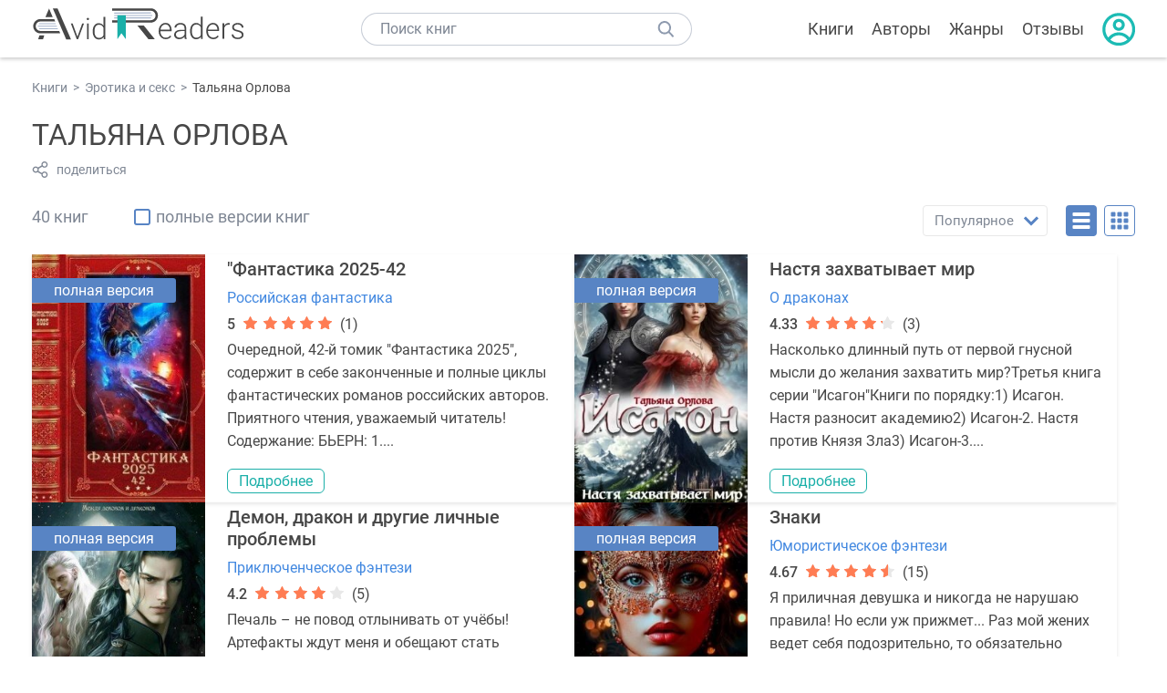

--- FILE ---
content_type: text/html; charset=UTF-8
request_url: https://avidreaders.ru/author/talyana-orlova/
body_size: 10147
content:
<!DOCTYPE html><html lang="ru"><head><meta http-equiv="Content-Type" content="text/html; charset=UTF-8"><meta name="viewport" content="width=device-width, initial-scale=1"><title>Книги Тальяна Орлова - скачать бесплатно, читать онлайн</title><meta name="description" content="Скачать бесплатно книги Тальяна Орлова в формате fb2, txt, epub, pdf, mobi, rtf или читать онлайн без регистрации."><link rel="next" href="https://avidreaders.ru/author/talyana-orlova/2"><link rel="shortcut icon" type="image/x-icon" href="https://avidreaders.ru/images/favicon.ico"><link rel="apple-touch-icon" href="https://avidreaders.ru/images/apple-touch-icon.png"><link rel="apple-touch-icon" sizes="76x76" href="https://avidreaders.ru/images/apple-touch-icon-76x76.png"><link rel="apple-touch-icon" sizes="120x120" href="https://avidreaders.ru/images/apple-touch-icon-120x120.png"><link rel="apple-touch-icon" sizes="152x152" href="https://avidreaders.ru/images/apple-touch-icon-152x152.png"><link rel="apple-touch-icon" sizes="180x180" href="https://avidreaders.ru/images/apple-touch-icon-180x180.png"><link rel="canonical" href="https://avidreaders.ru/author/talyana-orlova/"><meta property="fb:app_id" content="621109648078412"><link href="/v/styles/main.min.css" rel="stylesheet"><link href="/v/styles/author.min.css" rel="stylesheet"></head><body><div class="header"><div class="page_container container"><div class="wrap_logo"><a class="logo" href="https://avidreaders.ru/"><img src="https://avidreaders.ru/v/images/logo.svg" alt="Электронная библиотека AvidReaders" title="Электронная библиотека AvidReaders"></a></div><div class="menu_btn"></div><div class="search-button_mobile"></div><div class="wrap_search m_search"><input id="search-txt" class="wrap_search__field" type="text" autocomplete="off" placeholder="Поиск книг"><div class="wrap_search__button"></div><div class="dropdown"></div></div><div class="header_menu"><ul><li class="header_menu__icon-book"><a href="https://avidreaders.ru/books/">Книги</a></li><li class="header_menu__icon-authors"><a href="https://avidreaders.ru/authors/">Авторы</a></li><li class="header_menu__icon-genres"><a href="https://avidreaders.ru/genre/">Жанры</a></li><li class="header_menu__icon-reviews"><a href="https://avidreaders.ru/reviews/">Отзывы</a></li><li class="auth"><div class="person_pic"><span class="auth_form"> Войти | Регистрация</span></div></li></ul></div></div></div><div class="container books" ><ul class="breadcrumbs" itemscope itemtype="https://schema.org/BreadcrumbList"><li itemprop="itemListElement" itemscope itemtype="https://schema.org/ListItem"><a itemprop="item" href="https://avidreaders.ru/books/"><span itemprop="name">Книги</span></a><meta itemprop="position" content="1"></li><li itemprop="itemListElement" itemscope itemtype="https://schema.org/ListItem"><a itemprop="item" href="https://avidreaders.ru/genre/erotika-i-seks/"><span itemprop="name">Эротика и секс</span></a><meta itemprop="position" content="2"></li><li itemprop="itemListElement" itemscope itemtype="https://schema.org/ListItem"><span itemprop="name">Тальяна Орлова</span><meta itemprop="position" content="3"></li></ul><div class="author_block clear no_info" itemscope="" itemtype="http://schema.org/Person"><div class="overflow"><h1 class="title_lvl1" itemprop="name">Тальяна Орлова</h1><div class="social-actions"><span class="social-actions__share">поделиться</span></div><div class="social-share"><!-- set class is_show--><span class="social-share__close"></span><div class="social-share__title title_lvl2">Поделиться</div><div class="goodshare sh-big" style="margin: 20px 0;"><div class="share-visible"><ins data-social="vkontakte"></ins><ins data-social="odnoklassniki"></ins><ins data-social="telegram"></ins><ins data-social="viber"></ins><ins data-social="whatsapp"></ins><ins data-social="sms"></ins><ins data-social="pinterest"></ins><input type="checkbox" id="social_share_more" hidden=""><label for="social_share_more"></label><div class="share-hidden"><div><ins data-social="facebook"></ins><ins data-social="liveinternet"></ins><ins data-social="livejournal"></ins><ins data-social="twitter"></ins><ins data-social="tumblr"></ins><ins data-social="buffer"></ins><ins data-social="reddit"></ins><ins data-social="surfingbird"></ins><ins data-social="pocket"></ins><ins data-social="xing"></ins><ins data-social="evernote"></ins><ins data-social="delicious"></ins><ins data-social="blogger"></ins><ins data-social="digg"></ins><ins data-social="instapaper"></ins><ins data-social="baidu"></ins><ins data-social="renren"></ins><ins data-social="weibo"></ins><ins data-social="mix"></ins><ins data-social="skype"></ins><ins data-social="linkedin"></ins><ins data-social="wechat"></ins><ins data-social="line"></ins></div></div></div></div><div class="social-share__form"><span class="social-share__field"></span><span data-u="https://avidreaders.ru/author/talyana-orlova/" style="color: #4288e0; cursor: pointer;" class="social-share_copy_link">Скопировать ссылку</span></div></div></div></div><div class="sorting_block clear"><span class="books_cnt">40 книг</span><div class="filter_full_books"><input id="only_full_books" type="checkbox" data-p="https://avidreaders.ru/author/talyana-orlova/" class="only_full_books"><label for="only_full_books">полные версии книг</label></div><div class="sorting_block__right"><div class="sort"><div class="checked">Популярное</div><ul data-u="https://avidreaders.ru/author/talyana-orlova/" class="dropdown"><li data-s="date" class="s-lnk s-list">Новинки</li><li data-s="" class="s-lnk s-list active">Популярное</li></ul></div><div class="sort_btn btn_desr active"></div><div class="sort_btn btn_pic"></div></div></div><div class="clear books_list with-short-info"><div class="item_block item full_block"><div class="book"><div class="full_version_flag">полная версия</div><img class="lazy-img" src="https://avidreaders.ru/images/b-default.jpg" data-src="https://avidreaders.ru/pics/4/2/1103242.jpeg" alt="Фантастика 2025-42" title="Фантастика 2025-42"><div class="hover_info"><a href="https://avidreaders.ru/book/fantastika-2025-42.html"><span>"Фантастика 2025-42</span><p><p> Алексей Андриенко, Тальяна Орлова, Василий, Алекс Крэйтон, Confessions of </p><div class="download_btn">Скачать</div></a></div></div><div class="card_info"><div class="book_name"><a href="https://avidreaders.ru/book/fantastika-2025-42.html">"Фантастика 2025-42</a></div><a href="https://avidreaders.ru/genre/rossiyskaya-fantastika/" class="genre">Российская фантастика</a><div class="rating"><div class="book_rating"><div class="rating_count">5</div><div class="rating_stars"><div class="fill" style="width:97px;"></div></div><div> (1)</div></div></div><div class="dscr"><p>Очередной, 42-й томик "Фантастика 2025", содержит в себе законченные и полные циклы фантастических романов российских авторов. Приятного чтения, уважаемый читатель! Содержание: БЬЕРН: 1....</p></div><a href="https://avidreaders.ru/book/fantastika-2025-42.html" class="btn">Подробнее</a></div></div><div class="item_block item full_block"><div class="book"><div class="full_version_flag">полная версия</div><img class="lazy-img" src="https://avidreaders.ru/images/b-default.jpg" data-src="https://avidreaders.ru/pics/9/0/1119790.jpeg" alt="Настя захватывает мир" title="Настя захватывает мир"><div class="hover_info"><a href="https://avidreaders.ru/book/nastya-zahvatyvaet-mir.html"><span>Настя захватывает мир</span><p><p> Тальяна Орлова </p><div class="download_btn">Скачать</div></a></div></div><div class="card_info"><div class="book_name"><a href="https://avidreaders.ru/book/nastya-zahvatyvaet-mir.html">Настя захватывает мир</a></div><a href="https://avidreaders.ru/genre/o-drakonah/" class="genre">О драконах</a><div class="rating"><div class="book_rating"><div class="rating_count">4.33</div><div class="rating_stars"><div class="fill" style="width:84px;"></div></div><div> (3)</div></div></div><div class="dscr"><p>Насколько длинный путь от первой гнусной мысли до желания захватить мир?Третья книга серии "Исагон"Книги по порядку:1) Исагон. Настя разносит академию2) Исагон-2. Настя против Князя Зла3) Исагон-3....</p></div><a href="https://avidreaders.ru/book/nastya-zahvatyvaet-mir.html" class="btn">Подробнее</a></div></div><div class="item_block item full_block"><div class="book"><div class="full_version_flag">полная версия</div><img class="lazy-img" src="https://avidreaders.ru/images/b-default.jpg" data-src="https://avidreaders.ru/pics/5/4/1099954.jpeg" alt="Демон, дракон и другие личные проблемы" title="Демон, дракон и другие личные проблемы"><div class="hover_info"><a href="https://avidreaders.ru/book/demon-drakon-i-drugie-lichnye-problemy.html"><span>Демон, дракон и другие личные проблемы</span><p><p> Тальяна Орлова </p><div class="download_btn">Скачать</div></a></div></div><div class="card_info"><div class="book_name"><a href="https://avidreaders.ru/book/demon-drakon-i-drugie-lichnye-problemy.html">Демон, дракон и другие личные проблемы</a></div><a href="https://avidreaders.ru/genre/priklyuchencheskoe-fentezi/" class="genre">Приключенческое фэнтези</a><div class="rating"><div class="book_rating"><div class="rating_count">4.2</div><div class="rating_stars"><div class="fill" style="width:81px;"></div></div><div> (5)</div></div></div><div class="dscr"><p>Печаль – не повод отлынивать от учёбы! Артефакты ждут меня и обещают стать прибыльным делом. А в личной жизни, увы, грандиозные сложности. Прекрасный дракон, готовый решить любые проблемы, или...</p></div><a href="https://avidreaders.ru/book/demon-drakon-i-drugie-lichnye-problemy.html" class="btn">Подробнее</a></div></div><div class="item_block item full_block"><div class="book"><div class="full_version_flag">полная версия</div><img class="lazy-img" src="https://avidreaders.ru/images/b-default.jpg" data-src="https://avidreaders.ru/pics/5/4/1106354.jpeg" alt="Знаки" title="Знаки"><div class="hover_info"><a href="https://avidreaders.ru/book/znaki-10.html"><span>Знаки</span><p><p> Тальяна Орлова </p><div class="download_btn">Скачать</div></a></div></div><div class="card_info"><div class="book_name"><a href="https://avidreaders.ru/book/znaki-10.html">Знаки</a></div><a href="https://avidreaders.ru/genre/yumoristicheskoe-fentezi/" class="genre">Юмористическое фэнтези</a><div class="rating"><div class="book_rating"><div class="rating_count">4.67</div><div class="rating_stars"><div class="fill" style="width:90px;"></div></div><div> (15)</div></div></div><div class="dscr"><p>Я приличная девушка и никогда не нарушаю правила! Но если уж прижмет... Раз мой жених ведет себя подозрительно, то обязательно нужно пробраться на королевский маскарад и за ним проследить.Небольшая...</p></div><a href="https://avidreaders.ru/book/znaki-10.html" class="btn">Подробнее</a></div></div><div class="item_block item full_block"><div class="book"><img class="lazy-img" src="https://avidreaders.ru/images/b-default.jpg" data-src="https://avidreaders.ru/pics/8/3/1107383.jpeg" alt="Исагон. Настя разносит академию" title="Исагон. Настя разносит академию"><div class="hover_info"><a href="https://avidreaders.ru/book/isagon-nastya-raznosit-akademiyu.html"><span>Исагон. Настя разносит академию</span><p><p> Тальяна Орлова </p><div class="download_btn">Скачать</div></a></div></div><div class="card_info"><div class="book_name"><a href="https://avidreaders.ru/book/isagon-nastya-raznosit-akademiyu.html">Исагон. Настя разносит академию</a></div><a href="https://avidreaders.ru/genre/magicheskie-akademii/" class="genre">Магические академии</a><div class="rating"><div class="book_rating"><div class="rating_stars"><div class="fill" style="width:0px;"></div></div></div></div><div class="dscr"><p> В Исагоне много попаданцев – как же приятно оказаться среди своих! А мне повезло втройне, ведь меня отправляют в академию к самим драконам! Неудачливой я оказалась лишь в одном вопросе: случайно...</p></div><a href="https://avidreaders.ru/book/isagon-nastya-raznosit-akademiyu.html" class="btn">Подробнее</a></div></div><div class="item_block item full_block"><div class="book"><img class="lazy-img" src="https://avidreaders.ru/images/b-default.jpg" data-src="https://avidreaders.ru/pics/4/2/871542.jpeg" alt="Хана драконьему факультету" title="Хана драконьему факультету"><div class="hover_info"><a href="https://avidreaders.ru/book/hana-drakonemu-fakultetu.html"><span>Хана драконьему факультету</span><p><p> Тальяна Орлова </p><div class="download_btn">Скачать</div></a></div></div><div class="card_info"><div class="book_name"><a href="https://avidreaders.ru/book/hana-drakonemu-fakultetu.html">Хана драконьему факультету</a></div><a href="https://avidreaders.ru/genre/knigi-pro-volshebnikov/" class="genre">Книги про волшебников</a><div class="rating"><div class="book_rating"><div class="rating_count">4</div><div class="rating_stars"><div class="fill" style="width:77px;"></div></div><div> (9)</div></div></div><div class="dscr"><p>Быть талантливой и не иметь возможности реализовать свой талант. Это настоящая трагедия для слабых натур. Сильные же личности в такой ситуации начинают искать выход из сложившегося положения. Такова и...</p></div><a href="https://avidreaders.ru/book/hana-drakonemu-fakultetu.html" class="btn">Подробнее</a></div></div><div class="item_block item full_block"><div class="book"><img class="lazy-img" src="https://avidreaders.ru/images/b-default.jpg" data-src="https://avidreaders.ru/pics/0/3/900803.jpeg" alt="Дополнительные обязанности секретаря" title="Дополнительные обязанности секретаря"><div class="hover_info"><a href="https://avidreaders.ru/book/dopolnitelnye-obyazannosti-sekretarya.html"><span>Дополнительные обязанности секретаря</span><p><p> Тальяна Орлова </p><div class="download_btn">Скачать</div></a></div></div><div class="card_info"><div class="book_name"><a href="https://avidreaders.ru/book/dopolnitelnye-obyazannosti-sekretarya.html">Дополнительные обязанности секретаря</a></div><a href="https://avidreaders.ru/genre/sovremennye-lyubovnye-romany/" class="genre">Современные любовные романы</a><div class="rating"><div class="book_rating"><div class="rating_count">2.33</div><div class="rating_stars"><div class="fill" style="width:45px;"></div></div><div> (9)</div></div></div><div class="dscr"><p> Какой же мой шеф очаровательный мужчина! И плевать, что у него целый ряд заскоков и серьезная зацикленность на чистоте. Зато сексуален как черт! Погрузившись в мечты о нем, я пропустила начало его...</p></div><a href="https://avidreaders.ru/book/dopolnitelnye-obyazannosti-sekretarya.html" class="btn">Подробнее</a></div></div><div class="item_block item full_block"><div class="book"><img class="lazy-img" src="https://avidreaders.ru/images/b-default.jpg" data-src="https://avidreaders.ru/pics/7/0/840070.jpeg" alt="Кинк. Право на удовольствие " title="Кинк. Право на удовольствие "><div class="hover_info"><a href="https://avidreaders.ru/book/kink-pravo-na-udovolstvie-si.html"><span>Кинк. Право на удовольствие</span><p><p> Тальяна Орлова </p><div class="download_btn">Скачать</div></a></div></div><div class="card_info"><div class="book_name"><a href="https://avidreaders.ru/book/kink-pravo-na-udovolstvie-si.html">Кинк. Право на удовольствие</a></div><a href="https://avidreaders.ru/genre/sovremennye-lyubovnye-romany/" class="genre">Современные любовные романы</a><div class="rating"><div class="book_rating"><div class="rating_count">3.63</div><div class="rating_stars"><div class="fill" style="width:70px;"></div></div><div> (8)</div></div></div><div class="dscr"><p> Горячо, порочно, грязно, аморально - только эти определения я слышала о заведении под названием «Кинк». А там мне объяснили, что у каждого человека найдется спусковой крючок – именно он превращает...</p></div><a href="https://avidreaders.ru/book/kink-pravo-na-udovolstvie-si.html" class="btn">Подробнее</a></div></div><div class="item_block item full_block"><div class="book"><img class="lazy-img" src="https://avidreaders.ru/images/b-default.jpg" data-src="https://avidreaders.ru/pics/6/9/858469.jpeg" alt="Набери мой номер ночью" title="Набери мой номер ночью"><div class="hover_info"><a href="https://avidreaders.ru/book/naberi-moy-nomer-nochyu.html"><span>Набери мой номер ночью</span><p><p> Тальяна Орлова, Алексеева Оксана </p><div class="download_btn">Скачать</div></a></div></div><div class="card_info"><div class="book_name"><a href="https://avidreaders.ru/book/naberi-moy-nomer-nochyu.html">Набери мой номер ночью</a></div><a href="https://avidreaders.ru/genre/eroticheskaya-literatura/" class="genre">Эротическая литература</a><div class="rating"><div class="book_rating"><div class="rating_count">4.5</div><div class="rating_stars"><div class="fill" style="width:87px;"></div></div><div> (4)</div></div></div><div class="dscr"><p> Клиент в сексе по телефону и босс в офисе – один и тот же человек? Или я все-таки ошиблась? Но мне безразлично – все равно оба вызывают во мне лишь отвращение… Вызывали. До тех пор, пока один из...</p></div><a href="https://avidreaders.ru/book/naberi-moy-nomer-nochyu.html" class="btn">Подробнее</a></div></div><div class="item_block item full_block"><div class="book"><img class="lazy-img" src="https://avidreaders.ru/images/b-default.jpg" data-src="https://avidreaders.ru/pics/3/8/867838.jpeg" alt="Скандал на драконьем факультете" title="Скандал на драконьем факультете"><div class="hover_info"><a href="https://avidreaders.ru/book/skandal-na-drakonem-fakultete.html"><span>Скандал на драконьем факультете</span><p><p> Тальяна Орлова </p><div class="download_btn">Скачать</div></a></div></div><div class="card_info"><div class="book_name"><a href="https://avidreaders.ru/book/skandal-na-drakonem-fakultete.html">Скандал на драконьем факультете</a></div><a href="https://avidreaders.ru/genre/knigi-pro-volshebnikov/" class="genre">Книги про волшебников</a><div class="rating"><div class="book_rating"><div class="rating_count">4.25</div><div class="rating_stars"><div class="fill" style="width:82px;"></div></div><div> (8)</div></div></div><div class="dscr"><p>Социальное неравенство препятствует развитию таланта. Это утверждение справедливо во всех мирах. Даже если живешь в волшебном мире, получить заслуженное удается далеко не всегда. В этом случае стоит...</p></div><a href="https://avidreaders.ru/book/skandal-na-drakonem-fakultete.html" class="btn">Подробнее</a></div></div><div class="item_block item full_block"><div class="book"><img class="lazy-img" src="https://avidreaders.ru/images/b-default.jpg" data-src="https://avidreaders.ru/pics/0/3/872003.jpeg" alt="Катастрофа на драконьем факультете" title="Катастрофа на драконьем факультете"><div class="hover_info"><a href="https://avidreaders.ru/book/katastrofa-na-drakonem-fakultete.html"><span>Катастрофа на драконьем факультете</span><p><p> Тальяна Орлова </p><div class="download_btn">Скачать</div></a></div></div><div class="card_info"><div class="book_name"><a href="https://avidreaders.ru/book/katastrofa-na-drakonem-fakultete.html">Катастрофа на драконьем факультете</a></div><a href="https://avidreaders.ru/genre/knigi-pro-volshebnikov/" class="genre">Книги про волшебников</a><div class="rating"><div class="book_rating"><div class="rating_count">4.75</div><div class="rating_stars"><div class="fill" style="width:92px;"></div></div><div> (4)</div></div></div><div class="dscr"><p> Мечты сбываются, но всегда как-то наперекосяк. Я все же учусь на драконьем факультете, чего всегда хотела, однако хлопот только добавляется: то проблемы с обращением, то Сат со своей романтикой...</p></div><a href="https://avidreaders.ru/book/katastrofa-na-drakonem-fakultete.html" class="btn">Подробнее</a></div></div><div class="item_block item full_block"><div class="book"><img class="lazy-img" src="https://avidreaders.ru/images/b-default.jpg" data-src="https://avidreaders.ru/pics/4/1/913241.jpeg" alt="Стеклянная княжна" title="Стеклянная княжна"><div class="hover_info"><a href="https://avidreaders.ru/book/steklyannaya-knyazhna.html"><span>Стеклянная княжна</span><p><p> Тальяна Орлова </p><div class="download_btn">Скачать</div></a></div></div><div class="card_info"><div class="book_name"><a href="https://avidreaders.ru/book/steklyannaya-knyazhna.html">Стеклянная княжна</a></div><a href="https://avidreaders.ru/genre/magicheskie-akademii/" class="genre">Магические академии</a><div class="rating"><div class="book_rating"><div class="rating_count">4.2</div><div class="rating_stars"><div class="fill" style="width:81px;"></div></div><div> (5)</div></div></div><div class="dscr"><p>Айса, княжна Имельская, обречена стать десятой женой отвратительного жестокого старика. Но жуткий жених дарит ей отсрочку и отправляет на учебу в Объединенный университет. Айса готова пойти на всё,...</p></div><a href="https://avidreaders.ru/book/steklyannaya-knyazhna.html" class="btn">Подробнее</a></div></div><div class="item_block item full_block"><div class="book"><img class="lazy-img" src="https://avidreaders.ru/images/b-default.jpg" data-src="https://avidreaders.ru/pics/1/7/956417.jpeg" alt="Алмазная императрица" title="Алмазная императрица"><div class="hover_info"><a href="https://avidreaders.ru/book/almaznaya-imperatrica.html"><span>Алмазная императрица</span><p><p> Тальяна Орлова </p><div class="download_btn">Скачать</div></a></div></div><div class="card_info"><div class="book_name"><a href="https://avidreaders.ru/book/almaznaya-imperatrica.html">Алмазная императрица</a></div><a href="https://avidreaders.ru/genre/fentezi-pro-drakonov/" class="genre">Фэнтези про драконов</a><div class="rating"><div class="book_rating"><div class="rating_count">2.87</div><div class="rating_stars"><div class="fill" style="width:55px;"></div></div><div> (15)</div></div></div><div class="dscr"><p>Накал чувств – это не только признак нашего мира. Чувства могут кипеть и в мире магическом. При этом такие чувства могут быть как положительные, так и отрицательные. Главная героиня книги Татьяны...</p></div><a href="https://avidreaders.ru/book/almaznaya-imperatrica.html" class="btn">Подробнее</a></div></div><div class="item_block item full_block"><div class="book"><img class="lazy-img" src="https://avidreaders.ru/images/b-default.jpg" data-src="https://avidreaders.ru/pics/4/6/1035246.jpeg" alt="Низвержение Света" title="Низвержение Света"><div class="hover_info"><a href="https://avidreaders.ru/book/nizverzhenie-sveta.html"><span>Низвержение Света</span><p><p> Тальяна Орлова </p><div class="download_btn">Скачать</div></a></div></div><div class="card_info"><div class="book_name"><a href="https://avidreaders.ru/book/nizverzhenie-sveta.html">Низвержение Света</a></div><a href="https://avidreaders.ru/genre/geroicheskoe-fentezi/" class="genre">Героическое фэнтези</a><div class="rating"><div class="book_rating"><div class="rating_stars"><div class="fill" style="width:0px;"></div></div></div></div><div class="dscr"><p>Она – дочь клана красных демонов, служительница Мрака, искренняя и эмоциональная. Он – сильнейший воин Света, адепт школы бесчувствия. Самый опасный враг, ставший единственным близким человеком....</p></div><a href="https://avidreaders.ru/book/nizverzhenie-sveta.html" class="btn">Подробнее</a></div></div><div class="item_block item full_block"><div class="book"><img class="lazy-img" src="https://avidreaders.ru/images/b-default.jpg" data-src="https://avidreaders.ru/pics/5/1/1091351.jpeg" alt="Дракон, демон и другие учебные проблемы" title="Дракон, демон и другие учебные проблемы"><div class="hover_info"><a href="https://avidreaders.ru/book/drakon-demon-i-drugie-uchebnye-problemy.html"><span>Дракон, демон и другие учебные проблемы</span><p><p> Тальяна Орлова </p><div class="download_btn">Скачать</div></a></div></div><div class="card_info"><div class="book_name"><a href="https://avidreaders.ru/book/drakon-demon-i-drugie-uchebnye-problemy.html">Дракон, демон и другие учебные проблемы</a></div><a href="https://avidreaders.ru/genre/magicheskie-akademii/" class="genre">Магические академии</a><div class="rating"><div class="book_rating"><div class="rating_stars"><div class="fill" style="width:0px;"></div></div></div></div><div class="dscr"><p> Как-то день совсем не задался. Измена мужа запустила череду попаданий: сначала в иной мир, потом на отбор в наложницы к дракону, следом – в лапы к демону, а затем и в магическую академию. Я и в самом...</p></div><a href="https://avidreaders.ru/book/drakon-demon-i-drugie-uchebnye-problemy.html" class="btn">Подробнее</a></div></div><div class="item_block item full_block"><div class="book"><img class="lazy-img" src="https://avidreaders.ru/images/b-default.jpg" data-src="https://avidreaders.ru/pics/6/1/1116561.jpeg" alt="Исагон-2. Настя против Князя Зла" title="Исагон-2. Настя против Князя Зла"><div class="hover_info"><a href="https://avidreaders.ru/book/isagon-2-nastya-protiv-knyazya-zla.html"><span>Исагон-2. Настя против Князя Зла</span><p><p> Тальяна Орлова </p><div class="download_btn">Скачать</div></a></div></div><div class="card_info"><div class="book_name"><a href="https://avidreaders.ru/book/isagon-2-nastya-protiv-knyazya-zla.html">Исагон-2. Настя против Князя Зла</a></div><div class="rating"><div class="book_rating"><div class="rating_stars"><div class="fill" style="width:0px;"></div></div></div></div><div class="dscr"><p> Юмин Тахарион – очаровательный мерзавец и враг всего государства. Драконы собирают армии, чтобы одолеть Князя Зла, но для меня-то он самый близкий человек. Как отыскать верное решение, если добро и...</p></div><a href="https://avidreaders.ru/book/isagon-2-nastya-protiv-knyazya-zla.html" class="btn">Подробнее</a></div></div><div class="item_block item full_block"><div class="book"><img class="lazy-img" src="https://avidreaders.ru/images/b-default.jpg" data-src="https://avidreaders.ru/pics/5/4/735854.jpeg" alt="Допустимая погрешность некромантии" title="Допустимая погрешность некромантии"><div class="hover_info"><a href="https://avidreaders.ru/book/dopustimaya-pogreshnost-nekromantii.html"><span>Допустимая погрешность некромантии</span><p><p> Тальяна Орлова </p><div class="download_btn">Скачать</div></a></div></div><div class="card_info"><div class="book_name"><a href="https://avidreaders.ru/book/dopustimaya-pogreshnost-nekromantii.html">Допустимая погрешность некромантии</a></div><a href="https://avidreaders.ru/genre/yumoristicheskoe-fentezi/" class="genre">Юмористическое фэнтези</a><div class="rating"><div class="book_rating"><div class="rating_stars"><div class="fill" style="width:0px;"></div></div></div></div><div class="dscr"><p> Жить сразу в двух мирах, да еще и с нерешительной соседкой по сознанию – то еще удовольствие! Но Ольга сдаваться не умеет. Лишь бы некроманты держали себя в руках.При создании обложки использовано...</p></div><a href="https://avidreaders.ru/book/dopustimaya-pogreshnost-nekromantii.html" class="btn">Подробнее</a></div></div><div class="item_block item full_block"><div class="book"><img class="lazy-img" src="https://avidreaders.ru/images/b-default.jpg" data-src="https://avidreaders.ru/pics/3/8/736438.jpeg" alt="Несвобода" title="Несвобода"><div class="hover_info"><a href="https://avidreaders.ru/book/nesvoboda.html"><span>Несвобода</span><p><p> Тальяна Орлова </p><div class="download_btn">Скачать</div></a></div></div><div class="card_info"><div class="book_name"><a href="https://avidreaders.ru/book/nesvoboda.html">Несвобода</a></div><a href="https://avidreaders.ru/genre/erotika-i-seks/" class="genre">Эротика и секс</a><div class="rating"><div class="book_rating"><div class="rating_count">4.5</div><div class="rating_stars"><div class="fill" style="width:87px;"></div></div><div> (2)</div></div></div><div class="dscr"><p> Жившая в роскоши и изоляции, Арина ничего не знает о мире и людях. Она сбегает от семьи, чтобы обрести свободу и самой себе доказать, на что способна. Привыкший получать все, прирожденный...</p></div><a href="https://avidreaders.ru/book/nesvoboda.html" class="btn">Подробнее</a></div></div><div class="item_block item full_block"><div class="book"><img class="lazy-img" src="https://avidreaders.ru/images/b-default.jpg" data-src="https://avidreaders.ru/pics/7/8/736578.jpeg" alt="Соблазн двойной, без сахара" title="Соблазн двойной, без сахара"><div class="hover_info"><a href="https://avidreaders.ru/book/soblazn-dvoynoy-bez-sahara.html"><span>Соблазн двойной, без сахара</span><p><p> Тальяна Орлова </p><div class="download_btn">Скачать</div></a></div></div><div class="card_info"><div class="book_name"><a href="https://avidreaders.ru/book/soblazn-dvoynoy-bez-sahara.html">Соблазн двойной, без сахара</a></div><a href="https://avidreaders.ru/genre/erotika-i-seks/" class="genre">Эротика и секс</a><div class="rating"><div class="book_rating"><div class="rating_count">3.5</div><div class="rating_stars"><div class="fill" style="width:67px;"></div></div><div> (6)</div></div></div><div class="dscr"><p> Брутальная романтика или два зайца под один выстрел. Да, черт возьми, мне нужна эта работа! Один очаровательный босс с замашками надменного негодяя – это уже слишком много. Но когда их два…...</p></div><a href="https://avidreaders.ru/book/soblazn-dvoynoy-bez-sahara.html" class="btn">Подробнее</a></div></div><div class="item_block item full_block"><div class="book"><img class="lazy-img" src="https://avidreaders.ru/images/b-default.jpg" data-src="https://avidreaders.ru/pics/9/1/737591.jpeg" alt="Стратегия оборотня. Книга 1" title="Стратегия оборотня. Книга 1"><div class="hover_info"><a href="https://avidreaders.ru/book/strategiya-oborotnya-kniga-1.html"><span>Стратегия оборотня. Книга 1</span><p><p> Тальяна Орлова </p><div class="download_btn">Скачать</div></a></div></div><div class="card_info"><div class="book_name"><a href="https://avidreaders.ru/book/strategiya-oborotnya-kniga-1.html">Стратегия оборотня. Книга 1</a></div><a href="https://avidreaders.ru/genre/detektivnaya-fantastika/" class="genre">Детективная фантастика</a><div class="rating"><div class="book_rating"><div class="rating_stars"><div class="fill" style="width:0px;"></div></div></div></div><div class="dscr"><p> Она бесстрашна и умна.Он – враг всего, что ей знакомо…Даю делают соучастницей преступления. А во снах ее преследует образ – слишком идеальный, чтобы быть реальным. Разве могло обойтись без...</p></div><a href="https://avidreaders.ru/book/strategiya-oborotnya-kniga-1.html" class="btn">Подробнее</a></div></div></div><div class="pagination"><ul><li class="current"><span>1</span></li><li><a href="https://avidreaders.ru/author/talyana-orlova/2">2</a></li><li><a href="https://avidreaders.ru/author/talyana-orlova/2">→</a></li></ul></div><div><h2 class="title_lvl2">Отзывы читателей</h2><div class="reviews-tab"><span class="reviews-tab__item active" data-tab="author_comments">Об авторе</span><span class="reviews-tab__item" data-tab="book_comments">На книги автора</span></div><div class="author_comments reviews_container book-reviews comment_tab"><ul class="comments"></ul><div id="comment-form" ><div class="comment-form review_form" data-type="authors" data-type-id="226144" data-parent-id="0"><div class="wrap_stars" data-type="authors" data-type-id="226144"><div class="fill usr-rating" style="width: 0"></div><div title="1" data-rating="1" class="one-star star star1"></div><div title="2" data-rating="2" class="one-star star star2"></div><div title="3" data-rating="3" class="one-star star star3"></div><div title="4" data-rating="4" class="one-star star star4"></div><div title="5" data-rating="5" class="one-star star star5"></div></div><div class="comment_hint"></div><input id="uname" placeholder="Введите ваше имя" class="form-control" type="text"><div class="fg-line fg-toggled"><textarea class="form-control auto-size comment_div" placeholder="Оставьте свой отзыв"></textarea></div><div class="error_msg"></div><button class="btn leave_comment">Добавить отзыв</button></div></div></div><div class="book_comments comment_tab" style="display:none;"><ul class="comments reviews_container"><li class="review_item clear reviews_container cmt"><a href="https://avidreaders.ru/book/nastya-zahvatyvaet-mir.html" class="book_pic"><img src="https://avidreaders.ru/images/b-default-100.jpg" data-src="https://avidreaders.ru/pics/9/0/1119790.jpeg" alt="Настя захватывает мир" class="lazy-img"></a><div><a href="https://avidreaders.ru/book/nastya-zahvatyvaet-mir.html" class="review_title">Настя захватывает мир</a><div class="cmt__top"><div class="user_pic without_pic">К</div><div class="overflow"><div class="cmt__top-info"><div class="user_name">Кошка</div><div class="review_date">28 ноя 2025</div></div><div class="user_rating"><div class="wrap_stars"><div class="fill" style="width: 80%;"></div></div></div></div></div><div class="review_text"><p>Книга интересная, но в конце, как по мне, героиня и герой облажались, где ж их хваленая сила? Если бабке отпор не смогли дать в первый раз…</p></div></div></li><li class="review_item clear reviews_container cmt"><a href="https://avidreaders.ru/book/skandal-na-drakonem-fakultete.html" class="book_pic"><img src="https://avidreaders.ru/images/b-default-100.jpg" data-src="https://avidreaders.ru/pics/3/8/867838.jpeg" alt="Скандал на драконьем факультете" class="lazy-img"></a><div><a href="https://avidreaders.ru/book/skandal-na-drakonem-fakultete.html" class="review_title">Скандал на драконьем факультете</a><div class="cmt__top"><div class="user_pic without_pic">В</div><div class="overflow"><div class="cmt__top-info"><div class="user_name">Виктория</div><div class="review_date">20 окт 2025</div></div><div class="user_rating"><div class="wrap_stars"><div class="fill" style="width: 40%;"></div></div></div></div></div><div class="review_text"><p>Очень мало логики и в характерах и в поступках и в самом сюжете</p></div></div></li><li class="review_item clear reviews_container cmt"><a href="https://avidreaders.ru/book/katastrofa-na-drakonem-fakultete.html" class="book_pic"><img src="https://avidreaders.ru/images/b-default-100.jpg" data-src="https://avidreaders.ru/pics/0/3/872003.jpeg" alt="Катастрофа на драконьем факультете" class="lazy-img"></a><div><a href="https://avidreaders.ru/book/katastrofa-na-drakonem-fakultete.html" class="review_title">Катастрофа на драконьем факультете</a><div class="cmt__top"><div class="user_pic without_pic">В</div><div class="overflow"><div class="cmt__top-info"><div class="user_name">Виктория</div><div class="review_date">20 окт 2025</div></div><div class="user_rating"><div class="wrap_stars"><div class="fill" style="width: 0%;"></div></div></div></div></div><div class="review_text"><p>Первую книгу с трудом осилила, а вторая ещё большая муть, причём логика совершенно потерялась где-то к середине. После Кузьминой и гончаровой</p></div></div></li><li class="review_item clear reviews_container cmt"><a href="https://avidreaders.ru/book/znaki-10.html" class="book_pic"><img src="https://avidreaders.ru/images/b-default-100.jpg" data-src="https://avidreaders.ru/pics/5/4/1106354.jpeg" alt="Знаки" class="lazy-img"></a><div><a href="https://avidreaders.ru/book/znaki-10.html" class="review_title">Знаки</a><div class="cmt__top"><div class="user_pic without_pic">Т</div><div class="overflow"><div class="cmt__top-info"><div class="user_name">Тата</div><div class="review_date">23 сен 2025</div></div><div class="user_rating"><div class="wrap_stars"><div class="fill" style="width: 80%;"></div></div></div></div></div><div class="review_text"><p>Так себе. Юная баронесса больше напоминает уличную, крикливую торговку. ХЭ вроде и есть, но какой-то тусклый.</p></div></div></li><li class="review_item clear reviews_container cmt"><a href="https://avidreaders.ru/book/avers-i-revers.html" class="book_pic"><img src="https://avidreaders.ru/images/b-default-100.jpg" data-src="https://avidreaders.ru/pics/2/8/780128.jpeg" alt="Аверс и реверс" class="lazy-img"></a><div><a href="https://avidreaders.ru/book/avers-i-revers.html" class="review_title">Аверс и реверс</a><div class="cmt__top"><div class="user_pic without_pic">G</div><div class="overflow"><div class="cmt__top-info"><div class="user_name">Gest</div><div class="review_date">07 сен 2025</div></div><div class="user_rating"><div class="wrap_stars"><div class="fill" style="width: 100%;"></div></div></div></div></div><div class="review_text"><p>Понравилось.</p></div></div></li></ul></div></div><div class="popular_block" style="margin-top: 40px"><h2 class="title_lvl2">Похожие авторы</h2><div class="popular_slider"><div class="prev prev-2"></div><div class="next next-2"></div><div class="slider_container swiper-container" id="wrap-2"><div class="slider swiper-wrapper"><a href="https://avidreaders.ru/author/dzhodzho-moyes/" class="item swiper-slide"><img src="https://avidreaders.ru/images/a-default.jpg" data-src="https://avidreaders.ru/pics/authors/4/7/147.jpeg" class="lazy-img popular_pic" alt="Джоджо Мойес"><div class="popular_name">Джоджо Мойес</div></a><a href="https://avidreaders.ru/author/nikolas-sparks/" class="item swiper-slide"><img src="https://avidreaders.ru/images/a-default.jpg" data-src="https://avidreaders.ru/pics/authors/8/8/388.jpeg" class="lazy-img popular_pic" alt="Николас Спаркс"><div class="popular_name">Николас Спаркс</div></a><a href="https://avidreaders.ru/author/zvezdnaya-elena/" class="item swiper-slide"><img src="https://avidreaders.ru/images/a-default.jpg" data-src="https://avidreaders.ru/pics/authors/7/1/471.jpeg" class="lazy-img popular_pic" alt="Звездная Елена"><div class="popular_name">Звездная Елена</div></a><a href="https://avidreaders.ru/author/kolin-makkalou/" class="item swiper-slide"><img src="https://avidreaders.ru/images/a-default.jpg" data-src="https://avidreaders.ru/pics/authors/6/0/560.jpeg" class="lazy-img popular_pic" alt="Колин Маккалоу"><div class="popular_name">Колин Маккалоу</div></a><a href="https://avidreaders.ru/author/gavrilova-anna-sergeevna/" class="item swiper-slide"><img src="https://avidreaders.ru/images/a-default.jpg" data-src="https://avidreaders.ru/pics/authors/8/9/589.jpeg" class="lazy-img popular_pic" alt="Гаврилова Анна Сергеевна"><div class="popular_name">Гаврилова Анна Сергеевна</div></a><a href="https://avidreaders.ru/author/nik-perumov/" class="item swiper-slide"><img src="https://avidreaders.ru/images/a-default.jpg" data-src="https://avidreaders.ru/pics/authors/3/1/1231.jpeg" class="lazy-img popular_pic" alt="Ник Перумов"><div class="popular_name">Ник Перумов</div></a><a href="https://avidreaders.ru/author/subbotina-ayya/" class="item swiper-slide"><img src="https://avidreaders.ru/images/a-default.jpg" data-src="https://avidreaders.ru/pics/authors/1/2/2912.jpeg" class="lazy-img popular_pic" alt="Субботина Айя"><div class="popular_name">Субботина Айя</div></a><a href="https://avidreaders.ru/author/dmitriy-rus/" class="item swiper-slide"><img src="https://avidreaders.ru/images/a-default.jpg" data-src="https://avidreaders.ru/pics/authors/2/5/10725.jpeg" class="lazy-img popular_pic" alt="Дмитрий Рус"><div class="popular_name">Дмитрий Рус</div></a><a href="https://avidreaders.ru/author/ilin-vladimir-aleksandrovich/" class="item swiper-slide"><img src="https://avidreaders.ru/images/a-default.jpg" data-src="https://avidreaders.ru/pics/authors/5/6/77556.jpeg" class="lazy-img popular_pic" alt="Ильин Владимир Александрович"><div class="popular_name">Ильин Владимир Александрович</div></a><a href="https://avidreaders.ru/author/dmitriy-bilik/" class="item swiper-slide"><img src="https://avidreaders.ru/images/a-default.jpg" data-src="https://avidreaders.ru/pics/authors/5/8/167458.jpeg" class="lazy-img popular_pic" alt="Дмитрий Билик"><div class="popular_name">Дмитрий Билик</div></a></div></div></div></div><div class="go_top_button"></div></div><div class="footer"><div class="container"> Подписывайтесь на нас: <div class="social_block social-likes_visible follow_block"><a href="https://vk.com/avidreadersru" target="_blank" rel="nofollow"><div class="social-likes__widget social-likes__widget_vkontakte" title="VKontakte"></div></a><a href="https://t.me/avidreadersru" target="_blank" rel="nofollow"><div class="social-likes__widget social-likes__widget_twitter" title="Telegram"></div></a></div><div class="copyright"><span> Copyright © 2026, AvidReaders.ru</span><span><a class="general_rules" href="https://avidreaders.ru/general_rules.html">Правила пользования </a></span><a href="https://avidreaders.ru/privacy.html">Правообладателям </a></div><div class="slogan">Читай только лучшее!</div></div></div><script> function onLoadS() { var script = document.createElement('script'); script.src = "https://avidreaders.ru/v/js/handlers.min.js"; document.body.appendChild(script); var style = document.createElement('link'); style.id = "goodshare_styles"; style.rel = 'stylesheet'; style.type = 'text/css'; style.media = 'all'; style.href = "/css/new/swiper.min.css"; style.onload = function () { var script = document.createElement('script'); script.src = "https://avidreaders.ru/js/swiper.min.js"; script.onload = function () { new Swiper("#wrap-1", { slidesPerView: "auto", nextButton: ".next-1", prevButton: ".prev-1", spaceBetween: 0, freeMode: !0, loop: !1, lazyLoading: !0, preloadImages: !1, lazyLoadingInPrevNext: !0, lazyLoadingInPrevNextAmount: 6 }); new Swiper("#wrap-2", { slidesPerView: "auto", nextButton: ".next-2", prevButton: ".prev-2", spaceBetween: 0, freeMode: !0, loop: !1, lazyLoading: !0, preloadImages: !1, lazyLoadingInPrevNext: !0, lazyLoadingInPrevNextAmount: 6 }); new Swiper("#wrap-3", { slidesPerView: "auto", nextButton: ".next-3", prevButton: ".prev-3", spaceBetween: 0, freeMode: !0, loop: !1, lazyLoading: !0, preloadImages: !1, lazyLoadingInPrevNext: !0, lazyLoadingInPrevNextAmount: 6 }); new Swiper("#wrap-4", { slidesPerView: "auto", nextButton: ".next-4", prevButton: ".prev-4", spaceBetween: 0, freeMode: !0, loop: !1, lazyLoading: !0, preloadImages: !1, lazyLoadingInPrevNext: !0, lazyLoadingInPrevNextAmount: 6 }); new Swiper("#wrap-5", { slidesPerView: "auto", nextButton: ".next-5", prevButton: ".prev-5", spaceBetween: 0, freeMode: !0, loop: !1, lazyLoading: !0, preloadImages: !1, lazyLoadingInPrevNext: !0, lazyLoadingInPrevNextAmount: 6 }); new Swiper("#wrap-6", { slidesPerView: "auto", nextButton: ".next-6", prevButton: ".prev-6", spaceBetween: 0, freeMode: !0, loop: !1, lazyLoading: !0, preloadImages: !1, lazyLoadingInPrevNext: !0, lazyLoadingInPrevNextAmount: 6 }); }; document.body.appendChild(script); }; document.body.appendChild(style); } </script><script src="https://avidreaders.ru/js/jquery.min.js" onload="onLoadS();" async></script><!-- Yandex.Metrika counter --><script> (function (m, e, t, r, i, k, a) { m[i] = m[i] || function () { (m[i].a = m[i].a || []).push(arguments) }; m[i].l = 1 * new Date(); k = e.createElement(t), a = e.getElementsByTagName(t)[0], k.async = 1, k.src = r, a.parentNode.insertBefore(k, a) })(window, document, "script", "https://mc.yandex.ru/metrika/tag.js", "ym"); ym(37683260, "init", {trackLinks: true, accurateTrackBounce: true});</script><noscript><div><img src="https://mc.yandex.ru/watch/37683260" style="position:absolute; left:-9999px;" alt=""></div></noscript><!-- /Yandex.Metrika counter --></body></html>

--- FILE ---
content_type: text/css; charset=utf-8
request_url: https://avidreaders.ru/v/styles/author.min.css
body_size: 12195
content:
.social-actions{display:flex;align-items:center;width:100%;color:#7f8794;font-size:14px}.social-actions__favorite,.social-actions__share,.social-actions__notification{display:flex;align-items:center;margin-right:14px;cursor:pointer}.social-actions__favorite{padding:0 25px 0 12px;height:32px;border-radius:16px}.social-actions__favorite:before,.social-actions__share:before{content:'';display:block;width:20px;height:18px;margin-right:7px}.social-actions__favorite:before{background:url("data:image/svg+xml;charset=utf-8,%3Csvg%20width%3D%2219%22%20height%3D%2217%22%20viewBox%3D%220%200%2019%2017%22%20fill%3D%22none%22%20xmlns%3D%22http%3A%2F%2Fwww.w3.org%2F2000%2Fsvg%22%3E%0A%3Cg%20clip-path%3D%22url(%23clip0_186_3750)%22%3E%0A%3Cpath%20d%3D%22M16.3459%202.41183L16.3462%202.41208C17.6623%203.49923%2018.3462%204.91641%2018.3879%206.65874C18.4051%207.40042%2018.112%208.07163%2017.8182%208.62383L17.8179%208.62439C17.1455%209.89183%2016.2199%2010.9176%2015.3761%2011.7775L15.376%2011.7775C13.8745%2013.3082%2012.1524%2014.7523%209.94799%2016.3263L9.94794%2016.3262L9.94101%2016.3314C9.85677%2016.3937%209.78933%2016.4372%209.69442%2016.4372C9.63372%2016.4372%209.56565%2016.4194%209.48438%2016.361L9.4835%2016.3604C7.03971%2014.6133%205.17508%2013.0224%203.60515%2011.3536L3.60512%2011.3535C2.755%2010.45%202.10269%209.58256%201.60333%208.70066L1.60323%208.7005C0.728343%207.15676%200.792497%205.50801%201.87669%203.72713C2.63091%202.48971%203.69162%201.75272%205.0478%201.50668L5.04844%201.50656C6.66711%201.21075%208.31024%201.87916%209.29546%203.19036L9.69665%203.72429L10.096%203.18896C10.2235%203.018%2010.3591%202.86088%2010.5038%202.71446C11.3019%201.90816%2012.4326%201.44144%2013.6043%201.44144C14.6183%201.44144%2015.5918%201.78794%2016.3459%202.41183Z%22%20stroke%3D%22%238E9AAE%22%2F%3E%0A%3C%2Fg%3E%0A%3Cdefs%3E%0A%3CclipPath%20id%3D%22clip0_186_3750%22%3E%0A%3Crect%20width%3D%2218.389%22%20height%3D%2216%22%20fill%3D%22white%22%20transform%3D%22translate(0.5%200.937195)%22%2F%3E%0A%3C%2FclipPath%3E%0A%3C%2Fdefs%3E%0A%3C%2Fsvg%3E%0A") no-repeat}.social-actions__favorite.active:before{background:url("data:image/svg+xml;charset=utf-8,%3Csvg%20xmlns%3D%22http%3A%2F%2Fwww.w3.org%2F2000%2Fsvg%22%20viewBox%3D%220%200%2019.8%2018%22%3E%3Ctitle%3EVector%3C%2Ftitle%3E%3Cpath%20d%3D%22M17.41%2C1.23A5.07%2C5.07%2C0%2C0%2C0%2C14.11%2C0a5.17%2C5.17%2C0%2C0%2C0-3.72%2C1.6%2C5.81%2C5.81%2C0%2C0%2C0-.49.6A5.1%2C5.1%2C0%2C0%2C0%2C4.8.09%2C5.39%2C5.39%2C0%2C0%2C0%2C1%2C2.85%2C6%2C6%2C0%2C0%2C0%2C.72%2C9%2C15.74%2C15.74%2C0%2C0%2C0%2C3%2C12.1a43.3%2C43.3%2C0%2C0%2C0%2C6.41%2C5.71A.87.87%2C0%2C0%2C0%2C9.9%2C18a.93.93%2C0%2C0%2C0%2C.59-.23%2C43.59%2C43.59%2C0%2C0%2C0%2C5.91-5.18%2C16%2C16%2C0%2C0%2C0%2C2.72-3.68%2C5.22%2C5.22%2C0%2C0%2C0%2C.68-2.49A6.8%2C6.8%2C0%2C0%2C0%2C17.41%2C1.23Z%22%20transform%3D%22translate(0%200)%22%20style%3D%22fill%3A%23ff7c53%22%2F%3E%3C%2Fsvg%3E") no-repeat}.social-actions__share:before{background:url("data:image/svg+xml;charset=utf-8,%3Csvg%20width%3D%2218%22%20height%3D%2218%22%20viewBox%3D%220%200%2018%2018%22%20fill%3D%22none%22%20xmlns%3D%22http%3A%2F%2Fwww.w3.org%2F2000%2Fsvg%22%3E%0A%3Cg%20clip-path%3D%22url(%23clip0_29_2530)%22%3E%0A%3Cpath%20d%3D%22M13.8453%2011.0769C12.6199%2011.0769%2011.5496%2011.7173%2010.9348%2012.6775L7.22818%2010.5591C7.46701%2010.0883%207.61448%209.56422%207.61448%209C7.61448%208.65176%207.54732%208.32224%207.45178%208.00514L11.3086%205.80151C11.9407%206.48692%2012.8393%206.92308%2013.8453%206.92308C15.7567%206.92308%2017.3068%205.37299%2017.3068%203.46154C17.3068%201.55009%2015.7567%200%2013.8453%200C11.9338%200%2010.3837%201.55009%2010.3837%203.46154C10.3837%203.80978%2010.4509%204.13929%2010.5464%204.4564L6.68956%206.66071C6.05747%205.97462%205.15885%205.53846%204.15294%205.53846C2.2415%205.53846%200.691406%207.08785%200.691406%209C0.691406%2010.9114%202.2415%2012.4615%204.15294%2012.4615C4.94218%2012.4615%205.66079%2012.1874%206.24301%2011.7422L6.22987%2011.7692L10.4211%2014.1646C10.408%2014.2892%2010.3837%2014.4104%2010.3837%2014.5385C10.3837%2016.4499%2011.9338%2018%2013.8453%2018C15.7567%2018%2017.3068%2016.4499%2017.3068%2014.5385C17.3068%2012.627%2015.7567%2011.0769%2013.8453%2011.0769ZM13.8453%201.38462C14.9924%201.38462%2015.9222%202.3144%2015.9222%203.46154C15.9222%204.60868%2014.9924%205.53846%2013.8453%205.53846C12.6981%205.53846%2011.7683%204.60868%2011.7683%203.46154C11.7683%202.3144%2012.6981%201.38462%2013.8453%201.38462ZM4.15294%2011.0769C3.0058%2011.0769%202.07602%2010.1472%202.07602%209C2.07602%207.85286%203.0058%206.92308%204.15294%206.92308C5.30008%206.92308%206.22987%207.85286%206.22987%209C6.22987%2010.1472%205.30008%2011.0769%204.15294%2011.0769ZM13.8453%2016.6154C12.6981%2016.6154%2011.7683%2015.6856%2011.7683%2014.5385C11.7683%2013.3913%2012.6981%2012.4615%2013.8453%2012.4615C14.9924%2012.4615%2015.9222%2013.3913%2015.9222%2014.5385C15.9222%2015.6856%2014.9924%2016.6154%2013.8453%2016.6154Z%22%20fill%3D%22%237F8794%22%2F%3E%0A%3C%2Fg%3E%0A%3Cdefs%3E%0A%3CclipPath%20id%3D%22clip0_29_2530%22%3E%0A%3Crect%20width%3D%2218%22%20height%3D%2218%22%20fill%3D%22white%22%2F%3E%0A%3C%2FclipPath%3E%0A%3C%2Fdefs%3E%0A%3C%2Fsvg%3E%0A") no-repeat}.social-actions__notification{width:18px;height:18px;margin-right:0;background:url("data:image/svg+xml;charset=utf-8,%3Csvg%20width%3D%2218%22%20height%3D%2219%22%20viewBox%3D%220%200%2018%2019%22%20fill%3D%22none%22%20xmlns%3D%22http%3A%2F%2Fwww.w3.org%2F2000%2Fsvg%22%3E%0A%3Cpath%20d%3D%22M17.0464%2016.1872C16.5257%2015.6861%2016.0699%2015.1117%2015.6911%2014.4793C15.2776%2013.6065%2015.0297%2012.6533%2014.9621%2011.6756V8.79616C14.9599%208.4464%2014.931%208.09742%2014.8757%207.75279C14.4507%207.66108%2014.0422%207.49573%2013.6662%207.26316C13.8095%207.76144%2013.8823%208.28023%2013.8822%208.80199V11.6815C13.9483%2012.8741%2014.2523%2014.0372%2014.7731%2015.0914C15.1459%2015.7291%2015.5883%2016.3161%2016.0907%2016.84H2.26183C2.76423%2016.3161%203.20657%2015.7291%203.57937%2015.0914C4.10024%2014.0372%204.40415%2012.8741%204.47034%2011.6815V8.79616C4.4675%208.12157%204.58795%207.45301%204.8248%206.82874C5.06165%206.20448%205.41025%205.63678%205.85064%205.15814C6.29102%204.67951%206.81455%204.29935%207.39123%204.03943C7.96791%203.77951%208.58642%203.64493%209.21135%203.64341C10.1259%203.6442%2011.02%203.93617%2011.7816%204.48277C11.6977%204.14993%2011.6506%203.80752%2011.6412%203.46271V3.09549C11.0774%202.79609%2010.4717%202.59915%209.84852%202.5126V1.77816C9.84852%201.57178%209.77257%201.37385%209.63738%201.22792C9.50219%201.08198%209.31884%201%209.12765%201C8.93646%201%208.75311%201.08198%208.61792%201.22792C8.48273%201.37385%208.40678%201.57178%208.40678%201.77816V2.54175C7.01132%202.75424%205.7342%203.50453%204.81118%204.6541C3.88817%205.80367%203.38159%207.2749%203.38498%208.79616V11.6756C3.31735%2012.6533%203.06951%2013.6065%202.65601%2014.4793C2.2839%2015.1102%201.83535%2015.6846%201.32226%2016.1872C1.26467%2016.2418%201.2185%2016.3091%201.18685%2016.3844C1.15519%2016.4598%201.13877%2016.5416%201.13867%2016.6244V17.4171C1.13867%2017.5717%201.19556%2017.72%201.29683%2017.8293C1.39809%2017.9386%201.53544%2018%201.67865%2018H16.69C16.8333%2018%2016.9706%2017.9386%2017.0719%2017.8293C17.1731%2017.72%2017.23%2017.5717%2017.23%2017.4171V16.6244C17.2299%2016.5416%2017.2135%2016.4598%2017.1818%2016.3844C17.1502%2016.3091%2017.104%2016.2418%2017.0464%2016.1872V16.1872Z%22%20fill%3D%22%237F8794%22%20stroke%3D%22%237F8794%22%20stroke-width%3D%220.5%22%2F%3E%0A%3Cpath%20d%3D%22M15.7939%204.902C15.7939%206.27216%2014.7737%207.31645%2013.5941%207.31645C12.4144%207.31645%2011.3942%206.27216%2011.3942%204.902C11.3942%203.53184%2012.4144%202.48755%2013.5941%202.48755C14.7737%202.48755%2015.7939%203.53184%2015.7939%204.902Z%22%20fill%3D%22%23FF7C53%22%20stroke%3D%22white%22%2F%3E%0A%3C%2Fsvg%3E%0A") no-repeat}@media screen and (max-width:902px){.social-actions__notification{display:none}.social-actions__favorite,.social-actions__share{font-size:0;padding:0}.social-actions__favorite{background-color:transparent}.social-actions__share,.social-actions__favorite:before,.social-actions__share:before{margin-right:0}}.social-share.is_show{display:block}.social-share{display:none;z-index:15;position:absolute;top:40px;right:0;padding:24px;min-width:170px;border-radius:6px;background-color:#FFF;box-shadow:0 0 12px 0 rgba(0,0,0,0.25);box-sizing:border-box}.social-share__close{position:absolute;top:22px;right:22px;display:block;width:22px;height:22px;cursor:pointer;background:url("data:image/svg+xml;charset=utf-8,%3Csvg%20width%3D%2229%22%20height%3D%2229%22%20viewBox%3D%220%200%2029%2029%22%20fill%3D%22none%22%20xmlns%3D%22http%3A%2F%2Fwww.w3.org%2F2000%2Fsvg%22%3E%0A%3Crect%20x%3D%226.71729%22%20y%3D%2220.9932%22%20width%3D%2220%22%20height%3D%221%22%20transform%3D%22rotate(-45%206.71729%2020.9932)%22%20fill%3D%22%23474747%22%2F%3E%0A%3Crect%20x%3D%2220.8599%22%20y%3D%2221.7002%22%20width%3D%2220%22%20height%3D%221%22%20transform%3D%22rotate(-135%2020.8599%2021.7002)%22%20fill%3D%22%23474747%22%2F%3E%0A%3C%2Fsvg%3E%0A") no-repeat center}.social-share__title{color:#474747}.social-share__buttons{display:flex;gap:var(--gap);margin-bottom:20px}.social-share__buttons li{list-style:none;cursor:pointer;border-radius:50%;display:block;width:78px;height:78px}.social-share__buttons .vk{background:#4677ff url("data:image/svg+xml;charset=utf-8,%3Csvg%20width%3D%2233%22%20height%3D%2221%22%20viewBox%3D%220%200%2033%2021%22%20fill%3D%22none%22%20xmlns%3D%22http%3A%2F%2Fwww.w3.org%2F2000%2Fsvg%22%3E%0A%3Cpath%20d%3D%22M18.1528%2020.6449C7.21279%2020.6449%200.972891%2013.1449%200.712891%200.664917H6.19289C6.37289%209.82492%2010.4128%2013.7049%2013.6128%2014.5049V0.664917H18.773V8.56492C21.933%208.22492%2025.2526%204.62492%2026.3726%200.664917H31.5327C30.6727%205.54492%2027.0727%209.14492%2024.5127%2010.6249C27.0727%2011.8249%2031.1729%2014.9649%2032.7329%2020.6449H27.0527C25.8327%2016.8449%2022.793%2013.9049%2018.773%2013.5049V20.6449H18.1528Z%22%20fill%3D%22white%22%2F%3E%0A%3C%2Fsvg%3E%0A") no-repeat center}.social-share__buttons .whatsapp{background:#65d072 url("data:image/svg+xml;charset=utf-8,%3Csvg%20xmlns%3D%22http%3A%2F%2Fwww.w3.org%2F2000%2Fsvg%22%20viewBox%3D%220%200%20219.8%20221.52%22%3E%3Cpath%20d%3D%22M427.24%2C688c-2.7-1.48-16-8.65-18.48-9.66s-4.31-1.54-6.25%2C1.15-7.46%2C8.69-9.13%2C10.46-3.29%2C2-6%2C.46-11.46-4.72-21.63-14.49a83.38%2C83.38%2C0%2C0%2C1-14.61-19.65c-1.51-2.82%2C0-4.25%2C1.42-5.57%2C1.28-1.19%2C2.88-3.12%2C4.31-4.67a19%2C19%2C0%2C0%2C0%2C2.93-4.49%2C5.07%2C5.07%2C0%2C0%2C0-.05-4.84c-.64-1.4-5.64-15.16-7.73-20.76s-4.41-4.76-6-4.83-3.44-.36-5.27-.42a10.14%2C10.14%2C0%2C0%2C0-7.48%2C3.17c-2.62%2C2.66-10%2C9-10.5%2C22.61s8.87%2C27%2C10.18%2C28.9%2C17.91%2C31.27%2C45.49%2C43.35%2C27.74%2C8.4%2C32.8%2C8.13%2C16.54-6.06%2C19.08-12.4%2C2.74-11.86%2C2.1-13-2.46-1.94-5.16-3.42Zm-50.59%2C65.31a89.29%2C89.29%2C0%2C0%2C1-49.42-14.85l-34.52%2C11.05%2C11.22-33.36a89.8%2C89.8%2C0%2C1%2C1%2C72.72%2C37.16Zm0-197.73a107.93%2C107.93%2C0%2C0%2C0-92.42%2C163.62l-19.48%2C57.9%2C59.74-19.13a107.91%2C107.91%2C0%2C1%2C0%2C52.16-202.39Z%22%20transform%3D%22translate(-264.75%20-555.54)%22%20style%3D%22fill%3A%23fff%3Bfill-rule%3Aevenodd%22%2F%3E%3C%2Fsvg%3E") no-repeat center;background-size:38px}.social-share__buttons .telegram{background:#2aabee url("data:image/svg+xml;charset=utf-8,%3Csvg%20width%3D%2243%22%20height%3D%2236%22%20viewBox%3D%220%200%2043%2036%22%20fill%3D%22none%22%20xmlns%3D%22http%3A%2F%2Fwww.w3.org%2F2000%2Fsvg%22%3E%0A%3Cpath%20fill-rule%3D%22evenodd%22%20clip-rule%3D%22evenodd%22%20d%3D%22M3.72487%2015.5114C14.9484%2010.6215%2022.4325%207.39779%2026.1772%205.84025C36.8691%201.39314%2039.0907%200.620629%2040.5388%200.595121C40.8573%200.58951%2041.5694%200.668441%2042.0307%201.04273C42.4202%201.35878%2042.5273%201.78571%2042.5786%202.08536C42.6299%202.38501%2042.6938%203.06761%2042.643%203.60098C42.0636%209.68873%2039.5566%2024.4621%2038.2811%2031.2805C37.7414%2034.1656%2036.6788%2035.133%2035.65%2035.2276C33.4142%2035.4334%2031.7165%2033.7501%2029.5511%2032.3306C26.1626%2030.1094%2024.2483%2028.7267%2020.9591%2026.5592C17.158%2024.0543%2019.6221%2022.6776%2021.7884%2020.4276C22.3553%2019.8388%2032.2062%2010.8787%2032.3968%2010.0659C32.4207%209.96421%2032.4428%209.58528%2032.2177%209.38519C31.9926%209.1851%2031.6603%209.25352%2031.4205%209.30794C31.0807%209.38507%2025.6675%2012.963%2015.181%2020.0416C13.6445%2021.0967%2012.2528%2021.6108%2011.0058%2021.5839C9.6312%2021.5542%206.98693%2020.8066%205.02118%2020.1676C2.61012%2019.3839%200.693851%2018.9695%200.860715%2017.6385C0.947628%2016.9452%201.90235%2016.2362%203.72487%2015.5114Z%22%20fill%3D%22white%22%2F%3E%0A%3C%2Fsvg%3E%0A") no-repeat center}.social-share__form{width:100%;font-size:18px;position:relative;box-sizing:border-box}.social-share__field{width:100%;height:50px;border:0;padding-left:28px;padding-right:20px;box-sizing:border-box;background:url("data:image/svg+xml;charset=utf-8,%3Csvg%20width%3D%2220%22%20height%3D%2221%22%20viewBox%3D%220%200%2020%2021%22%20fill%3D%22none%22%20xmlns%3D%22http%3A%2F%2Fwww.w3.org%2F2000%2Fsvg%22%3E%0A%3Cpath%20d%3D%22M5.42746%2020.8483C6.81778%2020.8483%208.20795%2020.3191%209.26656%2019.2605L12.1247%2016.4023C12.6667%2015.8606%2012.6667%2014.9815%2012.1247%2014.4398C11.5832%2013.8976%2010.7036%2013.8976%2010.1621%2014.4398L7.30401%2017.2979C6.26914%2018.3328%204.58517%2018.3323%203.5503%2017.2976C2.51588%2016.2627%202.51588%2014.5791%203.5503%2013.5444L6.40843%2010.6862C6.95064%2010.1445%206.95064%209.26545%206.40843%208.72368C5.86696%208.18146%204.98735%208.18146%204.44588%208.72368L1.58776%2011.5818C-0.529302%2013.6989%20-0.529302%2017.1435%201.58806%2019.2606C2.64651%2020.3189%204.03683%2020.8483%205.42746%2020.8483Z%22%20fill%3D%22%237F8794%22%2F%3E%0A%3Cpath%20d%3D%22M18.4119%202.43578C16.2951%200.319468%2012.8509%200.318722%2010.7335%202.43578L7.87541%205.29391C7.3332%205.83568%207.3332%206.71469%207.87541%207.25645C8.41688%207.79867%209.29649%207.79867%209.83796%207.25645L12.6961%204.39833C13.731%203.36346%2015.4149%203.36391%2016.4498%204.39863C17.4842%205.43349%2017.4842%207.11717%2016.4498%208.15189L13.5917%2011.01C13.0496%2011.5518%2013.0496%2012.4308%2013.5917%2012.9726C13.8623%2013.2437%2014.2178%2013.3792%2014.5729%2013.3792C14.9281%2013.3792%2015.2836%2013.2437%2015.5542%2012.9726L18.4123%2010.1144C20.5294%207.99737%2020.5294%204.55284%2018.4119%202.43578Z%22%20fill%3D%22%237F8794%22%2F%3E%0A%3Cpath%20d%3D%22M13.8394%207.00859C13.2979%206.46637%2012.4183%206.46637%2011.8768%207.00859L6.16057%2012.7248C5.61835%2013.2666%205.61835%2014.1456%206.16057%2014.6874C6.43123%2014.9585%206.78668%2015.0941%207.14184%2015.0941C7.497%2015.0941%207.85245%2014.9585%208.12311%2014.6874L13.8394%208.97114C14.3814%208.42937%2014.3814%207.55051%2013.8394%207.00859Z%22%20fill%3D%22%237F8794%22%2F%3E%0A%3C%2Fsvg%3E%0A") no-repeat left 12px center}.social-share__submit{width:164px;position:absolute;top:0;right:0;height:50px;font-family:"Roboto Medium","Helvetica Neue","Arial",sans-serif}@media screen and (max-width:920px){.social-share{min-width:288px}.social-share__buttons{gap:calc(var(--gap) / 2)}.social-share__buttons li{width:40px;height:40px}.social-share__buttons .vk,.social-share__buttons .whatsapp,.social-share__buttons .telegram{background-size:18px}.social-share__form{font-size:14px}.social-share__submit{width:102px}.social-share__field{background-size:14px;padding-right:22px}}.pagination{margin-bottom:36px}.pagination ul{list-style:none;display:flex;flex-wrap:wrap;align-items:baseline}.pagination li{color:#8e9aae;font-size:15px;margin-right:12px}.pagination a{color:#8e9aae}.pagination a,.pagination .current span{display:flex;align-items:center;justify-content:center;width:24px;height:24px}.pagination .current span{border-radius:6px;background-color:#5884c4;color:#fff;font-family:"Roboto Medium","Helvetica Neue","Arial",sans-serif}.comment_hint{margin:10px 0}.review_form .error_msg{color:#f44336;font-size:13px;padding:0 0 12px}.reviews-sorting{display:flex;flex-wrap:wrap;align-items:center;margin-bottom:26px}.reviews-sorting__dropdown{cursor:pointer;font-size:15px;margin-left:auto;padding-right:26px;background:url("data:image/svg+xml;charset=utf-8,%3Csvg%20width%3D%2215%22%20height%3D%229%22%20viewBox%3D%220%200%2015%209%22%20fill%3D%22none%22%20xmlns%3D%22http%3A%2F%2Fwww.w3.org%2F2000%2Fsvg%22%3E%0A%3Cpath%20d%3D%22M13.5%201L7.5%207L1.5%201%22%20stroke%3D%22%235884C4%22%20stroke-width%3D%222%22%20stroke-miterlimit%3D%2210%22%2F%3E%0A%3C%2Fsvg%3E%0A") no-repeat right center}.reviews-sorting__rating{display:flex}.reviews-sorting__rating>div{font:14px "Poppins SemiBold",sans-serif;padding:2px 17px;cursor:pointer;margin-right:4px;border-radius:25px;color:#8e9aae;background-color:#f5f5f5}.reviews-sorting__rating>div.active{color:#fff;background-color:#7f8794}.reviews-sorting__rating .reviews-sorting__star{padding-right:30px;background:#f5f5f5 url("data:image/svg+xml;charset=utf-8,%3Csvg%20width%3D%2214%22%20height%3D%2213%22%20viewBox%3D%220%200%2014%2013%22%20fill%3D%22none%22%20xmlns%3D%22http%3A%2F%2Fwww.w3.org%2F2000%2Fsvg%22%3E%0A%3Cpath%20d%3D%22M6.78339%201L8.57045%204.6204L12.5668%205.20452L9.67508%208.02103L10.3575%2012L6.78339%2010.1204L3.20925%2012L3.89169%208.02103L1%205.20452L4.99632%204.6204L6.78339%201Z%22%20fill%3D%22%23FF7C53%22%20stroke%3D%22%23FF7C53%22%20stroke-width%3D%221.5%22%20stroke-linecap%3D%22round%22%20stroke-linejoin%3D%22round%22%2F%3E%0A%3C%2Fsvg%3E%0A") no-repeat right 10px center}.comments{margin-bottom:42px}.book-reviews li{list-style:none;margin-bottom:12px;border-radius:10px;background:#FFF;padding:24px;box-shadow:0 0 16px 0 rgba(175,175,175,0.25)}.book-reviews li:last-child{margin-bottom:0}.book-reviews li:empty{display:none}.book-reviews li ul{margin-left:85px}.book-reviews li ul li{box-shadow:none;padding:24px 0 0}.cmt__top{display:flex;margin-bottom:25px}.cmt .user_pic{display:flex;align-items:center;justify-content:center;width:50px;height:50px;border-radius:50%;margin-right:24px;flex-shrink:0;color:#fff;background-color:#1aafa8;font-size:26px;font-family:"Roboto","Helvetica Neue","Arial",sans-serif}.cmt__top-info{display:flex;align-items:baseline;margin-bottom:8px}.cmt .user_name{margin-right:10px;font-family:"Roboto Medium","Helvetica Neue","Arial",sans-serif}.cmt .review_date:before{content:'•';margin-right:10px}.cmt .review_date{color:#8e9aae;font-size:15px}.cmt .wrap_stars{margin-bottom:0;width:116px;height:24px}.cmt .wrap_stars .fill{height:24px;background-size:116px}.cmt .wrap_stars:hover .fill{display:block}.review_text{margin-bottom:10px;line-height:1.5}.cmt__actions{display:flex;align-items:center;color:#8e9aae;font-size:16px}.cmt__actions>div:after{content:'|';margin:0 14px}.cmt__actions>div:last-child:after{display:none}.cmt__actions .reply_link{cursor:pointer}.cmt .like{display:flex;align-items:center;font-size:14px}.like__icon{width:18px;height:16px;margin-right:10px;cursor:pointer;background:url("data:image/svg+xml;charset=utf-8,%3Csvg%20width%3D%2219%22%20height%3D%2217%22%20viewBox%3D%220%200%2019%2017%22%20fill%3D%22none%22%20xmlns%3D%22http%3A%2F%2Fwww.w3.org%2F2000%2Fsvg%22%3E%0A%3Cg%20clip-path%3D%22url(%23clip0_1_339)%22%3E%0A%3Cpath%20d%3D%22M16.1754%201.69168L16.1757%201.69192C17.4918%202.77907%2018.1757%204.19626%2018.2174%205.93858C18.2346%206.68027%2017.9416%207.35147%2017.6477%207.90368L17.6474%207.90424C16.975%209.17168%2016.0495%2010.1974%2015.2056%2011.0573L15.2055%2011.0574C13.7041%2012.5881%2011.9819%2014.0321%209.77751%2015.6061L9.77747%2015.6061L9.77053%2015.6112C9.6863%2015.6736%209.61886%2015.717%209.52395%2015.717C9.46324%2015.717%209.39518%2015.6992%209.3139%2015.6409L9.31303%2015.6402C6.86924%2013.8932%205.00461%2012.3022%203.43468%2010.6334L3.43465%2010.6334C2.58452%209.72988%201.93222%208.86241%201.43285%207.98051L1.43276%207.98035C0.557872%206.43661%200.622026%204.78785%201.70621%203.00697C2.46044%201.76955%203.52115%201.03256%204.87733%200.786521L4.87796%200.786406C6.49664%200.490597%208.13977%201.15901%209.12499%202.47021L9.52618%203.00414L9.9255%202.46881C10.053%202.29785%2010.1886%202.14073%2010.3333%201.9943C11.1314%201.188%2012.2621%200.721283%2013.4338%200.721283C14.4478%200.721283%2015.4213%201.06778%2016.1754%201.69168Z%22%20stroke%3D%22%238E9AAE%22%2F%3E%0A%3C%2Fg%3E%0A%3Cdefs%3E%0A%3CclipPath%20id%3D%22clip0_1_339%22%3E%0A%3Crect%20width%3D%2218.389%22%20height%3D%2216%22%20fill%3D%22white%22%20transform%3D%22translate(0.329468%200.217041)%22%2F%3E%0A%3C%2FclipPath%3E%0A%3C%2Fdefs%3E%0A%3C%2Fsvg%3E%0A") no-repeat;background-size:cover}.like__icon.active{background:url("data:image/svg+xml;charset=utf-8,%3Csvg%20width%3D%2219%22%20height%3D%2217%22%20viewBox%3D%220%200%2019%2017%22%20fill%3D%22none%22%20xmlns%3D%22http%3A%2F%2Fwww.w3.org%2F2000%2Fsvg%22%3E%0A%3Cg%20clip-path%3D%22url(%23clip0_1_298)%22%3E%0A%3Cpath%20d%3D%22M16.4941%201.94361C15.6477%201.24331%2014.5606%200.858459%2013.4338%200.858459C12.1323%200.858459%2010.8725%201.37597%209.97783%202.27988C9.81702%202.44261%209.66624%202.6173%209.52472%202.80703C8.42916%201.34898%206.59859%200.600861%204.78808%200.931728C3.2853%201.20437%202.10451%202.02999%201.27927%203.38392C0.115451%205.29547%200.0202014%207.13915%200.997763%208.86405C1.52029%209.78685%202.19822%2010.6861%203.0705%2011.6132C4.66815%2013.3115%206.55926%2014.9234%209.02225%2016.6842C9.17958%2016.7971%209.3481%2016.8542%209.52395%2016.8542C9.79466%2016.8542%209.97744%2016.7173%2010.0681%2016.6502C12.2904%2015.0634%2014.0362%2013.6007%2015.5625%2012.0447C16.4147%2011.1763%2017.3818%2010.1089%2018.0891%208.77574C18.3922%208.20617%2018.7377%207.43955%2018.7173%206.56379C18.6721%204.67924%2017.924%203.12478%2016.4941%201.94361Z%22%20fill%3D%22%23FF7C53%22%2F%3E%0A%3C%2Fg%3E%0A%3Cdefs%3E%0A%3CclipPath%20id%3D%22clip0_1_298%22%3E%0A%3Crect%20width%3D%2218.389%22%20height%3D%2216%22%20fill%3D%22white%22%20transform%3D%22translate(0.329468%200.854218)%22%2F%3E%0A%3C%2FclipPath%3E%0A%3C%2Fdefs%3E%0A%3C%2Fsvg%3E%0A") no-repeat}.cmt .edit{width:18px;height:18px;cursor:pointer;background:url("data:image/svg+xml;charset=utf-8,%3Csvg%20width%3D%2220%22%20height%3D%2217%22%20viewBox%3D%220%200%2020%2017%22%20fill%3D%22none%22%20xmlns%3D%22http%3A%2F%2Fwww.w3.org%2F2000%2Fsvg%22%3E%0A%3Cg%20clip-path%3D%22url(%23clip0_1_303)%22%3E%0A%3Cpath%20d%3D%22M1.44854%2016.8544C1.10885%2016.8562%200.831314%2016.5824%200.829468%2016.2427C0.829468%2016.2187%200.830699%2016.1947%200.83316%2016.1713L1.30701%2011.8636C1.32362%2011.7257%201.38701%2011.5977%201.48547%2011.5005L11.5532%201.43282C12.3212%200.662969%2013.5685%200.661739%2014.3378%201.42974C14.339%201.43097%2014.3396%201.43158%2014.3409%201.43282L16.2547%203.34666C17.0245%204.11466%2017.0258%205.36205%2016.2578%206.13128C16.2565%206.13251%2016.2559%206.13312%2016.2547%206.13435L6.19316%2016.1959C6.09593%2016.2944%205.96793%2016.3577%205.83008%2016.3744L1.52239%2016.8482L1.44854%2016.8544ZM2.51316%2012.2082L2.14393%2015.5436L5.47931%2015.1744L15.387%205.26666C15.6756%204.97866%2015.6769%204.51097%2015.3889%204.22235C15.3882%204.22174%2015.3876%204.22112%2015.387%204.22051L13.467%202.30051C13.179%202.01189%2012.7113%202.01066%2012.4227%202.29866C12.4221%202.29928%2012.4215%202.29989%2012.4209%202.30051L2.51316%2012.2082Z%22%20fill%3D%22%238E9AAE%22%2F%3E%0A%3Cpath%20d%3D%22M14.3724%207.75265C14.2087%207.75388%2014.0518%207.68927%2013.9354%207.57419L10.1139%203.74035C9.87268%203.49912%209.87268%203.10773%2010.1139%202.8665C10.3551%202.62527%2010.7465%202.62527%2010.9878%202.8665L14.8216%206.70035C15.0628%206.93973%2015.0647%207.32927%2014.8253%207.5705C14.8241%207.57173%2014.8228%207.57296%2014.8216%207.57419C14.7022%207.69235%2014.5404%207.75635%2014.3724%207.75265Z%22%20fill%3D%22%238E9AAE%22%2F%3E%0A%3Cpath%20d%3D%22M18.6797%2016.8542H8.83352C8.49383%2016.8542%208.21814%2016.5785%208.21814%2016.2388C8.21814%2015.8991%208.49383%2015.6234%208.83352%2015.6234H18.6797C19.0194%2015.6234%2019.2951%2015.8991%2019.2951%2016.2388C19.2951%2016.5785%2019.0194%2016.8542%2018.6797%2016.8542Z%22%20fill%3D%22%238E9AAE%22%2F%3E%0A%3C%2Fg%3E%0A%3Cdefs%3E%0A%3CclipPath%20id%3D%22clip0_1_303%22%3E%0A%3Crect%20width%3D%2218.4652%22%20height%3D%2216%22%20fill%3D%22white%22%20transform%3D%22translate(0.829468%200.854218)%22%2F%3E%0A%3C%2FclipPath%3E%0A%3C%2Fdefs%3E%0A%3C%2Fsvg%3E%0A") no-repeat}.all-comments{text-align:center;font-size:16px;font-family:"Roboto Medium","Helvetica Neue","Arial",sans-serif;margin-bottom:42px;cursor:pointer;color:#4288e0}.cmt-form{padding:18px;border-radius:10px;position:relative;background-color:#f5f5f5;margin-top:36px}.cmt-form:before{content:'';width:0;height:0;border-style:solid;border-width:0 6px 11px 6px;position:absolute;top:-11px;border-color:transparent transparent #f5f5f5 transparent}.form-reply:before{left:92px}.form-edit:before{left:170px}.cmt-form .field{width:100%;border:0;height:49px;border-radius:6px;padding:12px;display:block;resize:none;box-sizing:border-box}.field-wrapper{background-color:#fff;padding-right:55px;border-radius:6px}.cmt-form .send-button{width:41px;height:39px;font-size:0;border:0;cursor:pointer;position:absolute;top:50%;right:25px;transform:translate(0,-50%);border-radius:4px;background:#1aafa8 url("data:image/svg+xml;charset=utf-8,%3Csvg%20width%3D%2222%22%20height%3D%2222%22%20viewBox%3D%220%200%2022%2022%22%20fill%3D%22none%22%20xmlns%3D%22http%3A%2F%2Fwww.w3.org%2F2000%2Fsvg%22%3E%0A%3Cpath%20d%3D%22M0.915405%2021.363L21.9154%2011.0773L0.915405%200.791565V8.79157L15.9154%2011.0773L0.915405%2013.363V21.363Z%22%20fill%3D%22white%22%2F%3E%0A%3C%2Fsvg%3E%0A") no-repeat center}.comment-form{padding:24px;border-radius:10px;margin:10px 0;background-color:#f5f5f5}.comment-form .title_lvl2{margin-bottom:11px}.comment-form .wrap_stars{margin-bottom:20px;width:198px;height:30px;background:url("data:image/svg+xml;charset=utf-8,%3Csvg%20width%3D%22197%22%20height%3D%2231%22%20viewBox%3D%220%200%20197%2031%22%20fill%3D%22none%22%20xmlns%3D%22http%3A%2F%2Fwww.w3.org%2F2000%2Fsvg%22%3E%0A%3Cpath%20d%3D%22M14.9286%201.07129L19.2325%2010.2869L28.8571%2011.7737L21.8929%2018.943L23.5364%2029.0713L14.9286%2024.2869L6.32071%2029.0713L7.96429%2018.943L1%2011.7737L10.6246%2010.2869L14.9286%201.07129Z%22%20stroke%3D%22%237F8794%22%20stroke-width%3D%222%22%20stroke-linecap%3D%22round%22%20stroke-linejoin%3D%22round%22%2F%3E%0A%3Cpath%20d%3D%22M56.7137%201.07129L61.0177%2010.2869L70.6423%2011.7737L63.678%2018.943L65.3216%2029.0713L56.7137%2024.2869L48.1059%2029.0713L49.7494%2018.943L42.7852%2011.7737L52.4098%2010.2869L56.7137%201.07129Z%22%20stroke%3D%22%237F8794%22%20stroke-width%3D%222%22%20stroke-linecap%3D%22round%22%20stroke-linejoin%3D%22round%22%2F%3E%0A%3Cpath%20d%3D%22M98.5008%201.07129L102.805%2010.2869L112.429%2011.7737L105.465%2018.943L107.109%2029.0713L98.5008%2024.2869L89.893%2029.0713L91.5366%2018.943L84.5723%2011.7737L94.1969%2010.2869L98.5008%201.07129Z%22%20stroke%3D%22%237F8794%22%20stroke-width%3D%222%22%20stroke-linecap%3D%22round%22%20stroke-linejoin%3D%22round%22%2F%3E%0A%3Cpath%20d%3D%22M140.286%201.07129L144.59%2010.2869L154.215%2011.7737L147.25%2018.943L148.894%2029.0713L140.286%2024.2869L131.678%2029.0713L133.322%2018.943L126.357%2011.7737L135.982%2010.2869L140.286%201.07129Z%22%20stroke%3D%22%237F8794%22%20stroke-width%3D%222%22%20stroke-linecap%3D%22round%22%20stroke-linejoin%3D%22round%22%2F%3E%0A%3Cpath%20d%3D%22M182.071%201.07129L186.375%2010.2869L196%2011.7737L189.035%2018.943L190.679%2029.0713L182.071%2024.2869L173.463%2029.0713L175.107%2018.943L168.143%2011.7737L177.767%2010.2869L182.071%201.07129Z%22%20stroke%3D%22%237F8794%22%20stroke-width%3D%222%22%20stroke-linecap%3D%22round%22%20stroke-linejoin%3D%22round%22%2F%3E%0A%3C%2Fsvg%3E%0A") no-repeat}.comment-form .wrap_stars .fill,.comment-form .wrap_stars .star1:hover,.comment-form .wrap_stars .star2:hover,.comment-form .wrap_stars .star3:hover,.comment-form .wrap_stars .star4:hover,.comment-form .wrap_stars .star5:hover{height:30px;background:url("data:image/svg+xml;charset=utf-8,%3Csvg%20xmlns%3D%22http%3A%2F%2Fwww.w3.org%2F2000%2Fsvg%22%20width%3D%22197%22%20height%3D%2230%22%20viewBox%3D%220%200%20197%2030%22%3E%3Ctitle%3Estar%3C%2Ftitle%3E%3Cpath%20d%3D%22M14.93%2C1.07l4.3%2C9.22%2C9.63%2C1.48-7%2C7.17%2C1.65%2C10.13-8.61-4.78L6.32%2C29.07%2C8%2C18.94%2C1%2C11.77l9.62-1.48Z%22%20transform%3D%22translate(0%20-0.07)%22%20style%3D%22fill%3A%23ff7c53%3Bstroke%3A%23ff7c53%3Bstroke-linecap%3Around%3Bstroke-linejoin%3Around%3Bstroke-width%3A2px%22%2F%3E%3Cpath%20d%3D%22M56.71%2C1.07%2C61%2C10.29l9.62%2C1.48-7%2C7.17%2C1.64%2C10.13-8.61-4.78-8.6%2C4.78%2C1.64-10.13-7-7.17%2C9.62-1.48Z%22%20transform%3D%22translate(0%20-0.07)%22%20style%3D%22fill%3A%23ff7c53%3Bstroke%3A%23ff7c53%3Bstroke-linecap%3Around%3Bstroke-linejoin%3Around%3Bstroke-width%3A2px%22%2F%3E%3Cpath%20d%3D%22M98.5%2C1.07l4.31%2C9.22%2C9.62%2C1.48-7%2C7.17%2C1.65%2C10.13L98.5%2C24.29l-8.61%2C4.78%2C1.65-10.13-7-7.17%2C9.63-1.48Z%22%20transform%3D%22translate(0%20-0.07)%22%20style%3D%22fill%3A%23ff7c53%3Bstroke%3A%23ff7c53%3Bstroke-linecap%3Around%3Bstroke-linejoin%3Around%3Bstroke-width%3A2px%22%2F%3E%3Cpath%20d%3D%22M140.29%2C1.07l4.3%2C9.22%2C9.62%2C1.48-7%2C7.17%2C1.64%2C10.13-8.6-4.78-8.61%2C4.78%2C1.64-10.13-7-7.17L136%2C10.29Z%22%20transform%3D%22translate(0%20-0.07)%22%20style%3D%22fill%3A%23ff7c53%3Bstroke%3A%23ff7c53%3Bstroke-linecap%3Around%3Bstroke-linejoin%3Around%3Bstroke-width%3A2px%22%2F%3E%3Cpath%20d%3D%22M182.07%2C1.07l4.31%2C9.22L196%2C11.77l-7%2C7.17%2C1.64%2C10.13-8.61-4.78-8.61%2C4.78%2C1.65-10.13-7-7.17%2C9.63-1.48Z%22%20transform%3D%22translate(0%20-0.07)%22%20style%3D%22fill%3A%23ff7c53%3Bstroke%3A%23ff7c53%3Bstroke-linecap%3Around%3Bstroke-linejoin%3Around%3Bstroke-width%3A2px%22%2F%3E%3C%2Fsvg%3E") no-repeat}.comment-form .wrap_stars .star1{width:38px}.comment-form .wrap_stars .star2{width:77px}.comment-form .wrap_stars .star3{width:120px}.comment-form .wrap_stars .star4{width:162px}.comment-form .wrap_stars .star5{width:198px}.comment-form .form-control{border-radius:6px;border:1px solid #e8e8e8;margin-bottom:22px;padding-left:12px;padding-right:12px;width:100%;height:40px;box-sizing:border-box}.comment-form .form-control::-webkit-input-placeholder{color:#8e9aae}.comment-form textarea.form-control{padding-top:6px;padding-bottom:6px;resize:vertical;height:60px;min-height:60px}.leave_comment{cursor:pointer;border-radius:6px;color:#fff;height:46px;border:0;padding:0 24px;font-family:"Roboto Medium","Helvetica Neue","Arial",sans-serif;font-size:22px}@media screen and (max-width:600px){.reviews-sorting{position:relative;margin-bottom:20px}.reviews-sorting__dropdown{position:absolute;top:-35px;right:0}.reviews-sorting__rating{flex-wrap:wrap}.reviews-sorting__rating>div{margin-bottom:4px}.book-reviews .title_lvl2{padding-right:150px}.comments,.all-comments{margin-bottom:22px}.comments,.comment-form{margin-left:-16px;margin-right:-16px}.cmt,.comment-form{padding:16px}.book-reviews li ul{margin-left:69px}.cmt .user_pic{width:44px;height:44px;font-size:26px}.cmt__top .overflow{padding-top:0;width:100%}.cmt .user_name{font-size:16px}.cmt .review_date:before{display:none}.cmt__top-info{justify-content:space-between;flex-wrap:wrap}.cmt .review_date{font-size:14px}.cmt .wrap_stars,.cmt .wrap_stars .fill{width:92px;height:14px;background-size:92px}.cmt__top{margin-bottom:12px}.review_text{font-size:16px;margin-bottom:22px}.cmt__actions,.all-comments{font-size:14px}.cmt-form{margin-top:25px}.leave_comment{height:40px;font-size:18px}.cmt-form .field{height:62px}}.item_block .btn,.review_item .btn{margin-top:auto;font-size:16px;display:table;background-color:transparent;border:1px solid #1aafa8;color:#1aafa8;padding:3px 12px;margin-bottom:10px}.item_block .btn:hover,.review_item .btn:hover{background-color:transparent;border-color:#2196f3;color:#2196f3;text-decoration:none}.review_item{list-style:none;padding:24px;width:100%;display:flex;box-sizing:border-box;margin-bottom:var(--gap);border-radius:10px;box-shadow:0 0 16px 0 rgba(175,175,175,0.25)}.review_item .book_pic{width:190px;max-height:280px;margin-right:24px;border-radius:6px;overflow:hidden}.review_item .book_pic img{width:100%;height:100%;object-fit:cover}.review_item>div{flex:1}.review_title{display:block;padding:13px 10px;color:#474747;background-color:#f5f5f5;margin-bottom:24px;font-family:"Roboto Medium","Helvetica Neue","Arial",sans-serif}.review_text{margin-bottom:30px}.review_text p:not(:last-child){margin-bottom:10px}@media screen and (max-width:620px){.review_item .book_pic{width:120px}.review_item{padding:12px}.cmt .user_pic{width:40px;height:40px;margin-right:12px;font-size:22px}.review_item .book_pic{margin-right:18px}.review_item.book_pic{width:160px}}@media screen and (max-width:480px){.book_pic{width:120px}}.popular_slider{position:relative}.popular_slider .item{color:#474747;width:24%;flex-shrink:0}.popular_pic{width:136px;height:136px;object-fit:cover;border-radius:50%;margin:0 auto 14px}.popular_name{font-family:"Roboto Medium","Helvetica Neue","Arial",sans-serif;text-align:center}.popular_slider .next,.popular_slider .prev{cursor:pointer;background-color:#f5f5f5;width:60px;height:100px;position:absolute;top:25px;z-index:5;border-radius:6px}.popular_slider .prev{left:0;background:url("data:image/svg+xml;charset=utf-8,%3Csvg%20xmlns%3D%22http%3A%2F%2Fwww.w3.org%2F2000%2Fsvg%22%20viewBox%3D%220%200%2060%20100%22%3E%3Ctitle%3EFrame%201658%3C%2Ftitle%3E%3Crect%20width%3D%2260%22%20height%3D%22100%22%20rx%3D%226%22%20ry%3D%226%22%20style%3D%22fill%3A%23f5f5f5%22%2F%3E%3Cpath%20d%3D%22M29.19%2C63%2C16.72%2C50.5%2C29.19%2C38a2.35%2C2.35%2C0%2C1%2C1%2C3.33%2C3.33L23.37%2C50.5l9.15%2C9.15A2.35%2C2.35%2C0%2C1%2C1%2C29.19%2C63Z%22%20transform%3D%22translate(0%20-0.5)%22%20style%3D%22fill%3A%23dee5ea%22%2F%3E%3C%2Fsvg%3E") no-repeat}.popular_slider .next{right:0;background:url("data:image/svg+xml;charset=utf-8,%3Csvg%20width%3D%2260%22%20height%3D%22101%22%20viewBox%3D%220%200%2060%20101%22%20fill%3D%22none%22%20xmlns%3D%22http%3A%2F%2Fwww.w3.org%2F2000%2Fsvg%22%3E%0A%3Crect%20y%3D%220.5%22%20width%3D%2260%22%20height%3D%22100%22%20rx%3D%226%22%20fill%3D%22%23F5F5F5%22%2F%3E%0A%3Cpath%20fill-rule%3D%22evenodd%22%20clip-rule%3D%22evenodd%22%20d%3D%22M27.4783%2062.9783C26.5594%2062.0594%2026.5594%2060.5696%2027.4783%2059.6507L36.6291%2050.5L27.4783%2041.3492C26.5594%2040.4303%2026.5594%2038.9405%2027.4783%2038.0216C28.3972%2037.1027%2029.887%2037.1027%2030.8059%2038.0216L43.2842%2050.5L30.8059%2062.9783C29.887%2063.8972%2028.3972%2063.8972%2027.4783%2062.9783Z%22%20fill%3D%22%23DEE5EA%22%2F%3E%0A%3C%2Fsvg%3E%0A") no-repeat}@media screen and (max-width:620px){.popular_slider .item{min-width:130px}.popular_pic{width:100px;height:100px}.popular_slider .next,.popular_slider .prev{width:40px;height:69px;background-size:cover}}body>.container{max-width:1250px}.author_block{display:flex;align-items:center;margin-bottom:20px}.author_block>.overflow{position:relative}.author_block .title_lvl1{margin-bottom:10px}.author_block img{width:100px;height:100px;object-fit:cover;margin-right:17px;border-radius:50%}.books .title_lvl1{text-transform:uppercase;font-size:32px}.books .title_lvl1 span{text-transform:none;font-size:25px}.social-actions__favorite{padding-right:0}.social-share{left:0;right:auto;top:auto;width:376px;margin-top:10px}.about-author{font-size:16px;line-height:1.6;margin-bottom:36px}.more-link{color:#5884c4;cursor:pointer}.more-link:hover{text-decoration:underline}.top_ab{width:100%;height:90px;background-color:#ccc;margin-bottom:36px}.sorting_block{display:flex;align-items:center;flex-wrap:wrap;color:#7f8794;margin-bottom:20px}.books_cnt{margin-right:50px}.sorting_block input[type=checkbox]{display:none}.sorting_block input[type=checkbox]+label{padding-left:24px;background:url("data:image/svg+xml;charset=utf-8,%3Csvg%20width%3D%2218%22%20height%3D%2218%22%20viewBox%3D%220%200%2018%2018%22%20fill%3D%22none%22%20xmlns%3D%22http%3A%2F%2Fwww.w3.org%2F2000%2Fsvg%22%3E%0A%3Crect%20x%3D%221%22%20y%3D%221%22%20width%3D%2216%22%20height%3D%2216%22%20rx%3D%222%22%20fill%3D%22white%22%20stroke%3D%22%235884C4%22%20stroke-width%3D%222%22%2F%3E%0A%3C%2Fsvg%3E%0A") no-repeat left center;cursor:pointer}.sorting_block input[type=checkbox]:checked+label{background-image:url("data:image/svg+xml;charset=utf-8,%3Csvg%20xmlns%3D%22http%3A%2F%2Fwww.w3.org%2F2000%2Fsvg%22%20width%3D%2218%22%20height%3D%2218%22%20viewBox%3D%220%200%2018%2018%22%3E%3Crect%20x%3D%221%22%20y%3D%221%22%20width%3D%2216%22%20height%3D%2216%22%20rx%3D%222%22%20ry%3D%222%22%20style%3D%22fill%3A%23fff%3Bstroke%3A%235884c4%3Bstroke-width%3A2px%22%2F%3E%3Cpath%20d%3D%22M14.8%2C5.42l-.94-1a.68.68%2C0%2C0%2C0-1%2C0L7.36%2C10.12%2C5.12%2C7.82a.68.68%2C0%2C0%2C0-1%2C0l-.94%2C1a.73.73%2C0%2C0%2C0%2C0%2C1l3.67%2C3.76a.68.68%2C0%2C0%2C0%2C1%2C0l7-7.12a.73.73%2C0%2C0%2C0%2C0-1Z%22%20style%3D%22fill%3A%235884c4%22%2F%3E%3C%2Fsvg%3E")}.sorting_block__right{margin-left:auto;display:flex;align-items:center;flex-shrink:0;margin-top:10px}.sort{font-size:15px;margin-right:20px;cursor:pointer;position:relative;border-radius:4px;border:1px solid #e8e8e8}.sort .checked{padding:7px 36px 7px 12px;background:url("data:image/svg+xml;charset=utf-8,%3Csvg%20width%3D%2218%22%20height%3D%2211%22%20viewBox%3D%220%200%2018%2011%22%20fill%3D%22none%22%20xmlns%3D%22http%3A%2F%2Fwww.w3.org%2F2000%2Fsvg%22%3E%0A%3Cpath%20d%3D%22M16%201.5L9%208.5L2%201.5%22%20stroke%3D%22%235884C4%22%20stroke-width%3D%223%22%20stroke-miterlimit%3D%2210%22%2F%3E%0A%3C%2Fsvg%3E%0A") no-repeat right 8px center}.sort.is_show .dropdown{display:block}.sort .dropdown{display:none;position:absolute;left:auto;padding-right:20px;right:0;top:39px;z-index:5;border-radius:6px;background-color:#FFF;box-shadow:1px 1px 12px 0 rgba(0,0,0,0.25);list-style:none}.s-list{color:#474747;padding-top:10px;padding-bottom:10px;padding-left:38px;cursor:pointer}.s-list.active{background:url("data:image/svg+xml;charset=utf-8,%3Csvg%20width%3D%2216%22%20height%3D%2212%22%20viewBox%3D%220%200%2016%2012%22%20fill%3D%22none%22%20xmlns%3D%22http%3A%2F%2Fwww.w3.org%2F2000%2Fsvg%22%3E%0A%3Cg%20clip-path%3D%22url(%23clip0_328_2755)%22%3E%0A%3Cpath%20d%3D%22M14.8844%201.48074L13.6996%200.265148C13.5273%200.0883955%2013.3225%200%2013.0855%200C12.8488%200%2012.6439%200.0883955%2012.4717%200.265148L5.50338%207.41439L2.67102%204.50829C2.49867%204.33142%202.29398%204.24314%202.05712%204.24314C1.82023%204.24314%201.61562%204.33142%201.44323%204.50829L0.25855%205.72372C0.0862338%205.90052%200%206.11051%200%206.35368C0%206.59673%200.0862338%206.80665%200.25855%206.98352L4.88964%2011.7349C5.06199%2011.9118%205.26667%2012%205.50353%2012C5.74039%2012%205.94504%2011.9118%206.11743%2011.7349L14.8843%202.74038C15.0565%202.56362%2015.1429%202.35359%2015.1429%202.11054C15.1429%201.86749%2015.0567%201.65749%2014.8844%201.48074Z%22%20fill%3D%22%235884C4%22%2F%3E%0A%3C%2Fg%3E%0A%3Cdefs%3E%0A%3CclipPath%20id%3D%22clip0_328_2755%22%3E%0A%3Crect%20width%3D%2215.1429%22%20height%3D%2212%22%20fill%3D%22white%22%2F%3E%0A%3C%2FclipPath%3E%0A%3C%2Fdefs%3E%0A%3C%2Fsvg%3E%0A") no-repeat left 10px center}.s-list:hover,.s-list.active:hover{background-color:#f5f5f5}.sort_btn{width:34px;height:34px;cursor:pointer}.sort_btn.btn_desr{margin-right:8px;background:url("data:image/svg+xml;charset=utf-8,%3Csvg%20xmlns%3D%22http%3A%2F%2Fwww.w3.org%2F2000%2Fsvg%22%20viewBox%3D%220%200%2033%2033%22%3E%3Ctitle%3EFrame%201642%3C%2Ftitle%3E%3Cpath%20d%3D%22M29%2C33.13H4.49A4.25%2C4.25%2C0%2C0%2C1%2C.25%2C28.88V4.37A4.24%2C4.24%2C0%2C0%2C1%2C4.49.13H29a4.24%2C4.24%2C0%2C0%2C1%2C4.24%2C4.24V28.88A4.25%2C4.25%2C0%2C0%2C1%2C29%2C33.13ZM4.49%2C1.07a3.3%2C3.3%2C0%2C0%2C0-3.3%2C3.3V28.88a3.3%2C3.3%2C0%2C0%2C0%2C3.3%2C3.3H29a3.3%2C3.3%2C0%2C0%2C0%2C3.3-3.3V4.37A3.3%2C3.3%2C0%2C0%2C0%2C29%2C1.07Z%22%20transform%3D%22translate(-0.25%20-0.13)%22%20style%3D%22fill%3A%235884c4%22%2F%3E%3Crect%20x%3D%227%22%20y%3D%227.5%22%20width%3D%2219%22%20height%3D%224%22%20rx%3D%221%22%20ry%3D%221%22%20style%3D%22fill%3A%235884c4%22%2F%3E%3Crect%20x%3D%227%22%20y%3D%2214.5%22%20width%3D%2219%22%20height%3D%224%22%20rx%3D%221%22%20ry%3D%221%22%20style%3D%22fill%3A%235884c4%22%2F%3E%3Crect%20x%3D%227%22%20y%3D%2221.5%22%20width%3D%2219%22%20height%3D%224%22%20rx%3D%221%22%20ry%3D%221%22%20style%3D%22fill%3A%235884c4%22%2F%3E%3C%2Fsvg%3E") no-repeat}.sort_btn.btn_desr.active{background:url("data:image/svg+xml;charset=utf-8,%3Csvg%20xmlns%3D%22http%3A%2F%2Fwww.w3.org%2F2000%2Fsvg%22%20viewBox%3D%220%200%2034%2034%22%3E%3Ctitle%3EFrame%201642%3C%2Ftitle%3E%3Crect%20width%3D%2234%22%20height%3D%2234%22%20rx%3D%224%22%20ry%3D%224%22%20style%3D%22fill%3A%235884c4%22%2F%3E%3Crect%20x%3D%227.5%22%20y%3D%228%22%20width%3D%2219%22%20height%3D%224%22%20rx%3D%221%22%20ry%3D%221%22%20style%3D%22fill%3A%23fff%22%2F%3E%3Crect%20x%3D%227.5%22%20y%3D%2215%22%20width%3D%2219%22%20height%3D%224%22%20rx%3D%221%22%20ry%3D%221%22%20style%3D%22fill%3A%23fff%22%2F%3E%3Crect%20x%3D%227.5%22%20y%3D%2222%22%20width%3D%2219%22%20height%3D%224%22%20rx%3D%221%22%20ry%3D%221%22%20style%3D%22fill%3A%23fff%22%2F%3E%3C%2Fsvg%3E") no-repeat}.sort_btn.btn_pic{background:url("data:image/svg+xml;charset=utf-8,%3Csvg%20xmlns%3D%22http%3A%2F%2Fwww.w3.org%2F2000%2Fsvg%22%20viewBox%3D%220%200%2034%2034%22%3E%3Ctitle%3EFrame%201641%3C%2Ftitle%3E%3Crect%20x%3D%227.5%22%20y%3D%227.5%22%20width%3D%225%22%20height%3D%225%22%20rx%3D%221%22%20ry%3D%221%22%20style%3D%22fill%3A%235884c4%22%2F%3E%3Crect%20x%3D%2214.5%22%20y%3D%227.5%22%20width%3D%225%22%20height%3D%225%22%20rx%3D%221%22%20ry%3D%221%22%20style%3D%22fill%3A%235884c4%22%2F%3E%3Crect%20x%3D%2221.5%22%20y%3D%227.5%22%20width%3D%225%22%20height%3D%225%22%20rx%3D%221%22%20ry%3D%221%22%20style%3D%22fill%3A%235884c4%22%2F%3E%3Crect%20x%3D%227.5%22%20y%3D%2214.5%22%20width%3D%225%22%20height%3D%225%22%20rx%3D%221%22%20ry%3D%221%22%20style%3D%22fill%3A%235884c4%22%2F%3E%3Crect%20x%3D%2214.5%22%20y%3D%2214.5%22%20width%3D%225%22%20height%3D%225%22%20rx%3D%221%22%20ry%3D%221%22%20style%3D%22fill%3A%235884c4%22%2F%3E%3Crect%20x%3D%2221.5%22%20y%3D%2214.5%22%20width%3D%225%22%20height%3D%225%22%20rx%3D%221%22%20ry%3D%221%22%20style%3D%22fill%3A%235884c4%22%2F%3E%3Crect%20x%3D%227.5%22%20y%3D%2221.5%22%20width%3D%225%22%20height%3D%225%22%20rx%3D%221%22%20ry%3D%221%22%20style%3D%22fill%3A%235884c4%22%2F%3E%3Crect%20x%3D%2214.5%22%20y%3D%2221.5%22%20width%3D%225%22%20height%3D%225%22%20rx%3D%221%22%20ry%3D%221%22%20style%3D%22fill%3A%235884c4%22%2F%3E%3Crect%20x%3D%2221.5%22%20y%3D%2221.5%22%20width%3D%225%22%20height%3D%225%22%20rx%3D%221%22%20ry%3D%221%22%20style%3D%22fill%3A%235884c4%22%2F%3E%3Crect%20x%3D%220.5%22%20y%3D%220.5%22%20width%3D%2233%22%20height%3D%2233%22%20rx%3D%223.5%22%20ry%3D%223.5%22%20style%3D%22fill%3Anone%3Bstroke%3A%235884c4%22%2F%3E%3C%2Fsvg%3E") no-repeat}.sort_btn.btn_pic.active{background:url("data:image/svg+xml;charset=utf-8,%3Csvg%20xmlns%3D%22http%3A%2F%2Fwww.w3.org%2F2000%2Fsvg%22%20viewBox%3D%220%200%2034%2034%22%3E%3Ctitle%3EFrame%201641%3C%2Ftitle%3E%3Crect%20x%3D%220.5%22%20y%3D%220.5%22%20width%3D%2233%22%20height%3D%2233%22%20rx%3D%223.5%22%20ry%3D%223.5%22%20style%3D%22fill%3A%235884c4%3Bstroke%3A%235884c4%22%2F%3E%3Crect%20x%3D%227.5%22%20y%3D%227.5%22%20width%3D%225%22%20height%3D%225%22%20rx%3D%221%22%20ry%3D%221%22%20style%3D%22fill%3A%23fff%22%2F%3E%3Crect%20x%3D%2214.5%22%20y%3D%227.5%22%20width%3D%225%22%20height%3D%225%22%20rx%3D%221%22%20ry%3D%221%22%20style%3D%22fill%3A%23fff%22%2F%3E%3Crect%20x%3D%2221.5%22%20y%3D%227.5%22%20width%3D%225%22%20height%3D%225%22%20rx%3D%221%22%20ry%3D%221%22%20style%3D%22fill%3A%23fff%22%2F%3E%3Crect%20x%3D%227.5%22%20y%3D%2214.5%22%20width%3D%225%22%20height%3D%225%22%20rx%3D%221%22%20ry%3D%221%22%20style%3D%22fill%3A%23fff%22%2F%3E%3Crect%20x%3D%2214.5%22%20y%3D%2214.5%22%20width%3D%225%22%20height%3D%225%22%20rx%3D%221%22%20ry%3D%221%22%20style%3D%22fill%3A%23fff%22%2F%3E%3Crect%20x%3D%2221.5%22%20y%3D%2214.5%22%20width%3D%225%22%20height%3D%225%22%20rx%3D%221%22%20ry%3D%221%22%20style%3D%22fill%3A%23fff%22%2F%3E%3Crect%20x%3D%227.5%22%20y%3D%2221.5%22%20width%3D%225%22%20height%3D%225%22%20rx%3D%221%22%20ry%3D%221%22%20style%3D%22fill%3A%23fff%22%2F%3E%3Crect%20x%3D%2214.5%22%20y%3D%2221.5%22%20width%3D%225%22%20height%3D%225%22%20rx%3D%221%22%20ry%3D%221%22%20style%3D%22fill%3A%23fff%22%2F%3E%3Crect%20x%3D%2221.5%22%20y%3D%2221.5%22%20width%3D%225%22%20height%3D%225%22%20rx%3D%221%22%20ry%3D%221%22%20style%3D%22fill%3A%23fff%22%2F%3E%3C%2Fsvg%3E") no-repeat}.books_list{display:flex;flex-wrap:wrap;gap:var(--gap);margin-bottom:20px}.with-short-info .item_block{display:flex;width:calc((100% - var(--gap)) / 2);box-shadow:0 2px 4px rgb(0 0 0 / 10%)}.with-short-info .book{position:relative;margin-right:24px;overflow:hidden;width:190px;flex-shrink:0}.book.no_pic{background-color:#2abfb9;min-height:280px}.book img{width:100%;height:100%;object-fit:cover}.full_version_flag{position:absolute;top:26px;left:0;padding:0 24px;font-size:16px;line-height:27px;border-radius:0 3px 3px 0;color:#fff;z-index:2;background-color:#5884c4}.no_pic .full_version_flag{top:auto;bottom:26px}.card_info{padding-top:4px;display:flex;flex-direction:column;align-items:flex-start}.book_name{margin-bottom:10px;font-size:18px}.book_name a{color:#474747;font-family:"Roboto Medium","Helvetica Neue","Arial",sans-serif;font-size:20px}.genre{display:table;margin-bottom:10px;font-size:16px}.dscr{font-size:16px;line-height:1.6;display:-webkit-box;-webkit-box-orient:vertical;-webkit-line-clamp:6;overflow:hidden;padding-right:10px}.rating{margin-bottom:6px}.book_rating{font-size:16px;display:flex;align-items:baseline;flex-wrap:wrap}.rating_count{font-family:"Roboto Medium","Helvetica Neue","Arial",sans-serif}.rating_count,.rating_stars{margin-right:9px}.books_list .rating_stars,.books_list .rating_stars .fill{width:97px;height:14px;flex-shrink:0;background-size:97px;margin-bottom:0}.with-short-info .book:not(.no_pic):hover .hover_info{display:flex;align-items:flex-end;padding-bottom:20px}.with-short-info .book:not(.no_pic):hover .hover_info a{display:block;width:100%}.with-short-info .no_pic .hover_info{display:block}.with-short-info .hover_info{display:none;position:absolute;top:0;bottom:0;left:0;right:0;text-align:center;background:linear-gradient(360deg,rgba(0,0,0,0.86) 9.38%,rgba(0,0,0,0.00) 100%)}.with-short-info .hover_info a{color:#fff;text-decoration:none}.with-short-info .hover_info span{text-transform:uppercase;color:#fff;padding:4px 10px;background:rgba(0,0,0,.8);margin:20px 0 10px;display:-webkit-box;-webkit-box-orient:vertical;-webkit-line-clamp:2;overflow:hidden}.with-short-info .hover_info p{font-family:Georgia,serif;color:#fff;padding:0 20px;margin-bottom:10px;display:-webkit-box;-webkit-box-orient:vertical;-webkit-line-clamp:3;overflow:hidden}.with-short-info .hover_info .download_btn{color:#fff;font-size:16px;font-family:"Roboto Medium","Helvetica Neue","Arial",sans-serif;border-radius:6px;border:1px solid #FFF;background:rgba(0,0,0,0.50);display:inline-flex;align-items:center;justify-content:center;margin:20px auto 0;height:42px;padding:0 10px;min-width:142px;box-sizing:border-box}.no-short-info .item{flex:25%;max-width:calc((100% - var(--gap) * 3) / 4)}.reviews-tab{display:flex;margin-bottom:24px;border-bottom:1px solid #e8e8e8}.reviews-tab .reviews-tab__item{cursor:pointer;margin-right:25px;padding-bottom:3px}.reviews-tab .active{position:relative;cursor:default;font-family:"Roboto Medium","Helvetica Neue","Arial",sans-serif}.reviews-tab .active:after{content:'';display:block;position:absolute;bottom:-1px;left:0;right:0;height:2px;background-color:#5884c4}.popular_block .title_lvl2{text-transform:uppercase;margin-bottom:18px}.popular_slider{position:relative}.popular_slider .item{color:#474747;width:24%;min-width:180px;flex-shrink:0}.popular_pic{width:136px;height:136px;object-fit:cover;border-radius:50%;margin:0 auto 14px}.popular_name{font-family:"Roboto Medium","Helvetica Neue","Arial",sans-serif;text-align:center}.popular_slider .next,.popular_slider .prev{cursor:pointer;background-color:#f5f5f5;width:60px;height:100px;position:absolute;top:25px;z-index:5;border-radius:6px}.popular_slider .prev{left:0;background:url("data:image/svg+xml;charset=utf-8,%3Csvg%20xmlns%3D%22http%3A%2F%2Fwww.w3.org%2F2000%2Fsvg%22%20viewBox%3D%220%200%2060%20100%22%3E%3Ctitle%3EFrame%201658%3C%2Ftitle%3E%3Crect%20width%3D%2260%22%20height%3D%22100%22%20rx%3D%226%22%20ry%3D%226%22%20style%3D%22fill%3A%23f5f5f5%22%2F%3E%3Cpath%20d%3D%22M29.19%2C63%2C16.72%2C50.5%2C29.19%2C38a2.35%2C2.35%2C0%2C1%2C1%2C3.33%2C3.33L23.37%2C50.5l9.15%2C9.15A2.35%2C2.35%2C0%2C1%2C1%2C29.19%2C63Z%22%20transform%3D%22translate(0%20-0.5)%22%20style%3D%22fill%3A%23dee5ea%22%2F%3E%3C%2Fsvg%3E") no-repeat}.popular_slider .next{right:0;background:url("data:image/svg+xml;charset=utf-8,%3Csvg%20width%3D%2260%22%20height%3D%22101%22%20viewBox%3D%220%200%2060%20101%22%20fill%3D%22none%22%20xmlns%3D%22http%3A%2F%2Fwww.w3.org%2F2000%2Fsvg%22%3E%0A%3Crect%20y%3D%220.5%22%20width%3D%2260%22%20height%3D%22100%22%20rx%3D%226%22%20fill%3D%22%23F5F5F5%22%2F%3E%0A%3Cpath%20fill-rule%3D%22evenodd%22%20clip-rule%3D%22evenodd%22%20d%3D%22M27.4783%2062.9783C26.5594%2062.0594%2026.5594%2060.5696%2027.4783%2059.6507L36.6291%2050.5L27.4783%2041.3492C26.5594%2040.4303%2026.5594%2038.9405%2027.4783%2038.0216C28.3972%2037.1027%2029.887%2037.1027%2030.8059%2038.0216L43.2842%2050.5L30.8059%2062.9783C29.887%2063.8972%2028.3972%2063.8972%2027.4783%2062.9783Z%22%20fill%3D%22%23DEE5EA%22%2F%3E%0A%3C%2Fsvg%3E%0A") no-repeat}@media screen and (max-width:990px){.books_list .book:not(.no_pic):hover .hover_info{display:none}}@media screen and (max-width:920px){.with-short-info .item_block{width:100%}}@media screen and (max-width:720px){.books_cnt,.filter_full_books{margin-bottom:10px}.sorting_block__right{width:100%}.sort_btn.btn_desr{margin-left:auto}.sort .dropdown{left:0;right:auto}.filter_full_books:not(.left){margin-left:auto}}@media screen and (max-width:620px){.card_info{padding:4px 10px 0 10px}.reviews-sorting{flex-direction:column;align-items:flex-start}.reviews-sorting__wrapper{margin-left:0}.reviews-sorting__rating{margin-bottom:20px}}@media screen and (max-width:600px){.reviews-sorting__dropdown{position:static}}@media screen and (max-width:530px){.social-share{width:260px;min-width:0}}@media screen and (max-width:480px){.books_list{gap:calc(var(--gap) * 2)}.with-short-info .item_block{flex-direction:column;align-items:center}.with-short-info .book{margin:0 auto 20px}.dscr{margin-bottom:10px}}